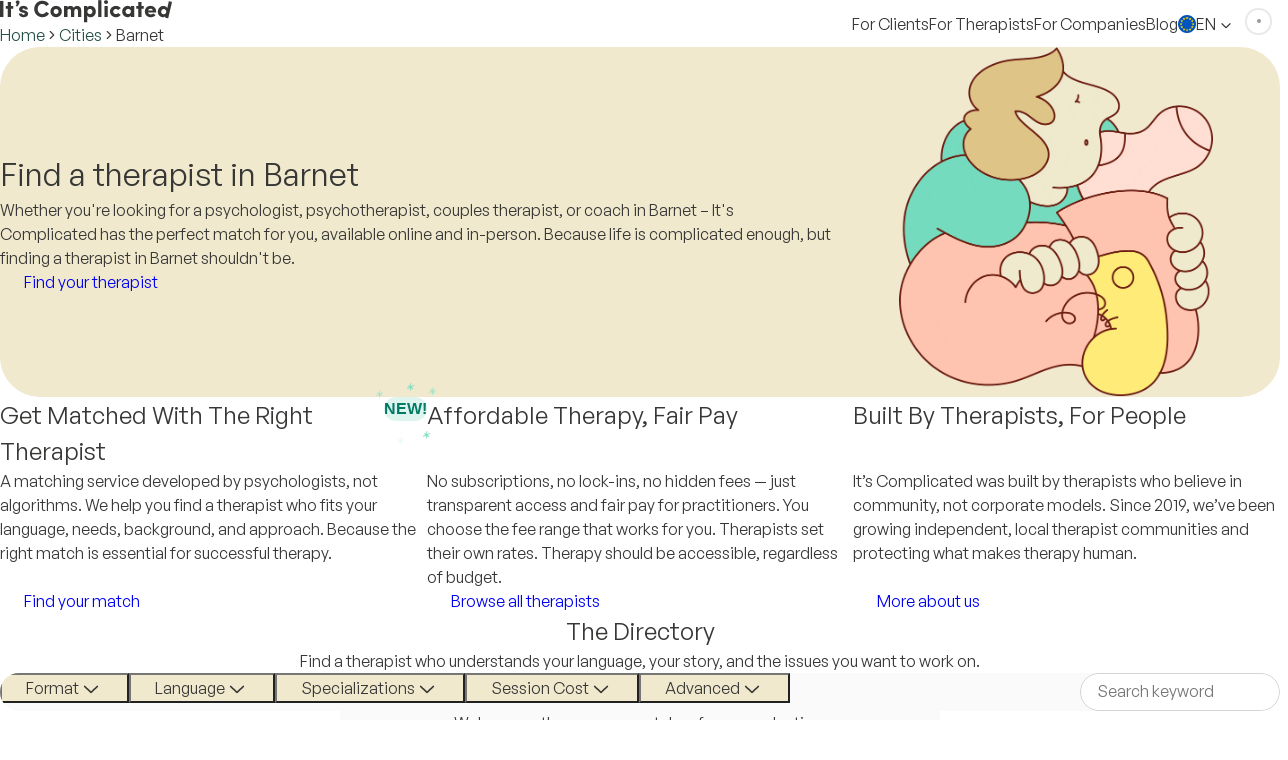

--- FILE ---
content_type: text/css; charset=UTF-8
request_url: https://complicated.life/_next/static/css/23a6c5dc39d851e9.css
body_size: 23018
content:
@charset "UTF-8";.str-video *,.str-video :after,.str-video :before{box-sizing:border-box}.str-video{--str-video__brand-color1:#005fff;--str-video__brand-color2:#69e5f6;--str-video__brand-color3:#00e2a1;--str-video__brand-color4:#ffd646;--str-video__brand-color5:#dc433b;--str_video__brand-color6:#b38af8;--str-video__base-color1:#e3e4e5;--str-video__base-color2:#979ca0;--str-video__base-color3:#4c535b;--str-video__base-color4:#000000;--str-video__base-color5:#0c0d0e;--str-video__base-color6:#19232d;--str-video__base-color7:#101213;--str-video__backdrop1:rgba(0,0,0,0.5);--str-video__button-default-base:#19232d;--str-video__button-default-hover:#323b44;--str-video__button-default-pressed:#0c0d0e;--str-video__button-default-active:#19232d;--str-video__button-default-disabled:#1e262e;--str-video__button-primary-base:#19232d;--str-video__button-primary-hover:#4c8fff;--str-video__button-primary-pressed:#0c48ab;--str-video__button-primary-active:#005fff;--str-video__button-secondary-base:#19232d;--str-video__button-secondary-hover:#e96962;--str-video__button-secondary-pressed:#6a3233;--str-video__button-secondary-active:#dc433b;--str-video__button-tertiary-base:#dc433b;--str-video__button-tertiary-hover:#e96962;--str-video__button-tertiary-pressed:#6a3233;--str-video__button-tertiary-active:#31292f;--str-video__icon-default:#eff0f1;--str-video__icon-hover:#eff0f1;--str-video__icon-pressed:#656b72;--str-video__icon-active:#e3e4e5;--str-video__icon-alert:#e3e4e5;--str-video__icon-disabled:#7e8389;--str-video__alert-success:#00e2a1;--str-video__alert-caution:#ffd646;--str-video__alert-warning:#dc433b;--str-video__alert-success-background:rgba(0,226,161,0.5);--str-video__alert-caution-background:rgba(255,214,70,0.5);--str-video__alert-warning-background:rgba(220,67,59,0.5);--str-video__font-size-xxs:0.625rem;--str-video__font-size-xs:0.75rem;--str-video__font-size-sm:0.875rem;--str-video__font-size-md:1rem;--str-video__font-size-lg:1.125rem;--str-video__font-size-xl:1.25rem;--str-video__font-size-xxl:1.5rem;--str-video__border-radius-xxs:4px;--str-video__border-radius-xs:8px;--str-video__border-radius-sm:12px;--str-video__border-radius-md:18px;--str-video__border-radius-lg:24px;--str-video__border-radius-xl:30px;--str-video__border-radius-xxl:48px;--str-video__border-radius-circle:999px;--str-video__spacing-xxs:4px;--str-video__spacing-xs:6px;--str-video__spacing-sm:8px;--str-video__spacing-md:12px;--str-video__spacing-lg:16px;--str-video__spacing-xl:20px;--str-video__primary-color:#005fff;--str-video__secondary-color:#669fff;--str-video__text-color1:#ffffff;--str-video__text-color2:#b4b7bb;--str-video__text-color3:#72767e;--str-video__text-color4:#f7f7f8;--str-video__info-color:#4ce68c;--str-video__info-color--accent:#20e070;--str-video__danger-color:#ff3742;--str-video__danger-color--accent:#ff000e;--str-video__background-color0:#000000;--str-video__background-color1:#1c1e22;--str-video__background-color2:#272a30;--str-video__background-color3:#f4f4f5;--str-video__background-color4:#121416;--str-video__background-color5:#1d2938;--str-video__background-color6:#b4b7bb;--str-video__background-color7:#72767e;--str-video__overlay-color:rgba(39,42,48,0.75);--str-video__livestream-overlay-color:rgba(39,42,48,0.25);--str-video__livestream-overlay-color-hovered:rgba(39,42,48,0.5);--str-video__icon--call-accept:url("[data-uri]");--str-video__icon--call-end:url("[data-uri]");--str-video__icon--camera:url("[data-uri]");--str-video__icon--camera-off:url("[data-uri]");--str-video__icon--caret:url("[data-uri]");--str-video__icon--caret-down:url("[data-uri]");--str-video__icon--caret-up:url("[data-uri]");--str-video__icon--chevron-down:url("[data-uri]");--str-video__icon--chevron-up:url("[data-uri]");--str-video__icon--chevron-right:url("[data-uri]");--str-video__icon--call-latency:url("[data-uri]");--str-video__icon--close:url("[data-uri]");--str-video__icon--connection-quality-poor:url("[data-uri]");--str-video__icon--connection-quality-good:url("[data-uri]");--str-video__icon--connection-quality-excellent:url("[data-uri]");--str-video__icon--download:url("[data-uri]");--str-video__icon--ellipsis:url("[data-uri]");--str-video__icon--film-roll:url("[data-uri]");--str-video__icon--filter:url("[data-uri]");--str-video__icon--fullscreen:url("[data-uri]");--str-video__icon--info-icon:url("[data-uri]");--str-video__icon--kick-user:url("[data-uri]");--str-video__icon--livestream-viewers:url("[data-uri]");--str-video__icon--loading:url("[data-uri]");--str-video__icon--logout:url("[data-uri]");--str-video__icon--low-bandwidth:url("[data-uri]");--str-video__icon--magnifier-glass:url("[data-uri]");--str-video__icon--mic:url("[data-uri]");--str-video__icon--mic-off:url("[data-uri]");--str-video__icon--network-quality:url("[data-uri]");--str-video__icon--reactions:url("[data-uri]");--str-video__icon--recording-off:url("[data-uri]");--str-video__icon--recording-on:url("[data-uri]");--str-video__icon--refresh:url("[data-uri]");--str-video__icon--screen-share-off:url("[data-uri]");--str-video__icon--screen-share-on:url("[data-uri]");--str-video__icon--settings:url("[data-uri]");--str-video__icon--speaker:url("[data-uri]");--str-video__icon--speaker-off:url("[data-uri]");--str-video__icon--stats:url("[data-uri]");--str-video__icon--pin:url("[data-uri]");--str-video__icon--no-audio:url("[data-uri]");--str-video__icon--camera-off-outline:url("[data-uri]");--str-video__icon--not-allowed:url("[data-uri]")}.str-video__avatar{width:2rem;height:2rem;object-fit:cover}.str-video__avatar--initials-fallback{width:2rem;height:2rem;display:flex;justify-content:center;align-items:center}.str-video{--str-video__avatar--color:var(--str-video__text-color1);--str-video__avatar--background-color:var(--str-video__background-color1);--str-video__avatar--border-radius:var(--str-video__border-radius-circle)}.str-video__avatar{background:var(--str-video__avatar--background-color);color:var(--str-video__avatar--color);box-shadow:var(--str-video__avatar--box-shadow);border-radius:var(--str-video__avatar--border-radius);-webkit-border-before:var(--str-video__avatar--border-block-start);border-block-start:var(--str-video__avatar--border-block-start);-webkit-border-after:var(--str-video__avatar--border-block-end);border-block-end:var(--str-video__avatar--border-block-end);-webkit-border-start:var(--str-video__avatar--border-inline-start);border-inline-start:var(--str-video__avatar--border-inline-start);-webkit-border-end:var(--str-video__avatar--border-inline-end);border-inline-end:var(--str-video__avatar--border-inline-end)}.str-video__avatar--initials-fallback{background-color:var(--str-video__primary-color);font-size:1rem;font-weight:600;border-radius:var(--str-video__border-radius-circle);text-transform:uppercase}.str-video__button{display:flex;align-items:center;justify-content:center;border-radius:var(--str-video__border-radius-md);padding:var(--str-video__spacing-sm) var(--str-video__spacing-lg);text-align:center;min-width:120px;width:100%;font-size:var(--str-video__font-size-md);font-weight:500;border:1px solid transparent;color:var(--str-video__text-color1);background-color:var(--str-video__button-primary-base)}.str-video__button:not([disabled]):hover{background-color:var(--str-video__button-primary-hover);cursor:pointer}.str-video__button__icon{-webkit-margin-end:var(--str-video__spacing-xs);margin-inline-end:var(--str-video__spacing-xs);background-color:var(--str-video__text-color1)}.str-video__button:disabled{background-color:var(--str-video__button-default-disabled);cursor:not-allowed}.str-video__composite-button--caption{display:flex;align-items:center;flex-direction:column;gap:.25rem}.str-video__composite-button .str-video__composite-button__button-group{display:flex;align-items:center}.str-video__composite-button .str-video__composite-button__button-group .str-video__composite-button__button{all:unset;position:relative;display:flex;align-items:center;justify-content:center;font-size:12px;padding:.5rem}.str-video__composite-button .str-video__composite-button__button-group .str-video__composite-button__button:not([disabled]):hover{cursor:pointer}.str-video__composite-button .str-video__composite-button__button-group .str-video__menu-toggle-button{padding:0;-webkit-margin-start:-30px;margin-inline-start:-30px;-webkit-margin-end:8px;margin-inline-end:8px}.str-video__composite-button .str-video__composite-button__button-group .str-video__loading-indicator__icon{width:1.25rem;height:1.25rem;-webkit-mask-size:1.25rem;mask-size:1.25rem}.str-video__composite-button.str-video__composite-button--menu .str-video__composite-button__button{-webkit-padding-end:2.5rem;padding-inline-end:2.5rem}.str-video__call-controls__button{padding:.5rem}.str-video__call-controls__button[disabled]{cursor:not-allowed}.str-video__call-controls__button:hover,.str-video__call-controls__button:hover>:hover{cursor:pointer}.str-video__text-button{all:unset;padding:5px;font-size:12px;border-radius:var(--str-video__participant-list-header__close-button--border-radius);background:var(--str-video__participant-list-header__close-button--background-color)}.str-video__call-recording-list-item__action-button{border:none}.str-video{--str-video__composite-button__button-group--color:var(
    --str-video__text-color1
  );--str-video__composite-button__button-group--background-color:var(
    --str-video__button-primary-base
  );--str-video__composite-button__button-group-active--background-color:var(
    --str-video__button-primary-active
  );--str-video__composite-button__button-group-active-primary--background-color:var(
    --str-video__button-primary-active
  );--str-video__composite-button__button-group-active-secondary--background-color:var(
    --str-video__button-secondary-active
  );--str-video__composite-button__button-group-active-secondary-hover--background-color:var(
    --str-video__button-secondary-hover
  );--str-video__composite-button__button-group-hover--background-color:var(
    --str-video__button-default-hover
  );--str-video__composite-button__button-group--border-radius:var(
    --str-video__border-radius-xs
  )}.str-video__composite-button__button-group{background:var(--str-video__composite-button__button-group--background-color);color:var(--str-video__composite-button__button-group--color);box-shadow:var(--str-video__composite-button__button-group--box-shadow);border-radius:var(--str-video__composite-button__button-group--border-radius);-webkit-border-before:var(--str-video__composite-button__button-group--border-block-start);border-block-start:var(--str-video__composite-button__button-group--border-block-start);-webkit-border-after:var(--str-video__composite-button__button-group--border-block-end);border-block-end:var(--str-video__composite-button__button-group--border-block-end);-webkit-border-start:var(--str-video__composite-button__button-group--border-inline-start);border-inline-start:var(--str-video__composite-button__button-group--border-inline-start);-webkit-border-end:var(--str-video__composite-button__button-group--border-inline-end);border-inline-end:var(--str-video__composite-button__button-group--border-inline-end);background-color:var(--str-video__composite-button__button-group--background-color);border-radius:var(--str-video__border-radius-circle)}.str-video__composite-button__button-group .str-video__call-controls__button.str-video__menu-toggle-button{background-color:var(--str-video__button-primary-base)}.str-video__composite-button__button-group .str-video__call-controls__button.str-video__menu-toggle-button:hover{background-color:var(--str-video__button-default-hover)}.str-video__composite-button__button-group .str-video__call-controls__button.str-video__menu-toggle-button--active{background-color:var(--str-video__composite-button__button-group-hover--background-color);color:white}.str-video__composite-button__button-group .str-video__call-controls__button.str-video__menu-toggle-button--active:disabled,.str-video__composite-button__button-group .str-video__call-controls__button.str-video__menu-toggle-button--active:hover{background-color:var(--str-video__composite-button__button-group-hover--background-color)}.str-video__composite-button__button-group.str-video__composite-button__button-group--active{background-color:var(--str-video__composite-button__button-group-active--background-color)}.str-video__composite-button__button-group.str-video__composite-button__button-group--active:hover{background-color:var(--str-video__button-primary-hover)}.str-video__composite-button__button-group.str-video__composite-button__button-group--active .str-video__icon{background-color:var(--str-video__icon-active)}.str-video__composite-button__button-group.str-video__composite-button__button-group--active-primary{background-color:var(--str-video__composite-button__button-group-active-primary--background-color)}.str-video__composite-button__button-group.str-video__composite-button__button-group--active-secondary{background-color:var(--str-video__composite-button__button-group-active-secondary--background-color)}.str-video__composite-button__caption{font-size:12px;line-height:15px;text-align:center;overflow:hidden;white-space:nowrap}.str-video__composite-button__button-group:not(.str-video__composite-button__button-group--disabled):hover{background-color:var(--str-video__composite-button__button-group-hover--background-color)}.str-video__composite-button__button-group:not(.str-video__composite-button__button-group--disabled):hover.str-video__composite-button__button-group--active-secondary:hover{background-color:var(--str-video__composite-button__button-group-active-secondary-hover--background-color)}.str-video__composite-button__button-group:not(.str-video__composite-button__button-group--disabled):hover .str-video__icon{background-color:var(--str-video__icon-hover)}.str-video__call-controls__button{border-radius:var(--str-video__border-radius-circle);text-decoration:none;box-shadow:none;border:none;background-color:var(--str-video__button-primary-base)}.str-video__call-controls__button:hover{text-decoration:none;background-color:var(--str-video__composite-button__button-group-hover--background-color)}.str-video__call-controls__button:hover .str-video__icon{background-color:var(--str-video__icon-hover)}.str-video__call-controls__button--variant-danger{background-color:var(--str-video__button-tertiary-base)}.str-video__call-controls__button--variant-danger .str-video__icon{background-color:white}.str-video__call-controls__button--variant-danger:hover{background-color:var(--str-video__button-tertiary-hover)}.str-video__call-controls__button--variant-success{background-color:var(--str-video__info-color)}.str-video__call-controls__button--variant-success:hover{background-color:var(--str-video__info-color--accent)}.str-video__call-controls__button--variant-active{background-color:var(--str-video__button-primary-active)}.str-video__call-controls__button--variant-active:hover{background-color:var(--str-video__button-primary-hover)}.str-video__call-controls__button--enabled{background:var(--str-video__background-color7)}.str-video__background-filters{position:absolute;bottom:0;right:calc(100% - 1px);overflow:hidden;opacity:0}.str-video__background-filters .str-video__background-filters__video{top:0;width:100%;height:auto;object-fit:cover}.str-video__background-filters .str-video__background-filters__video--tall{object-fit:contain}.str-video__background-filters .str-video__background-filters__background-image{top:5px;width:100%;height:auto}.str-video__background-filters .str-video__background-filters__target-canvas{top:10px;width:100%;height:auto}.str-video__call-controls{display:flex;justify-content:center;gap:1rem;padding:1rem 0}.str-video__call-controls .str-video__reactions-menu{background-color:var(--str-video__base-color6);display:flex;padding:var(--str-video__spacing-sm);gap:.5rem;border-radius:var(--str-video__border-radius-lg)}.str-video__call-controls .str-video__reactions-menu--horizontal{flex-direction:row}.str-video__call-controls .str-video__reactions-menu--vertical{flex-direction:column}.str-video__call-controls .str-video__reactions-menu .str-video__reactions-menu__button{font-family:Twemoji Mozilla,Apple Color Emoji,Segoe UI Emoji,Noto Color Emoji,EmojiOne Color;font-size:1.2rem;height:38px;width:38px;background-color:var(--str-video__button-primary-base);border-radius:var(--str-video__border-radius-circle);border:1px solid transparent;display:flex;align-items:center;justify-content:center}.str-video__call-controls .str-video__reactions-menu .str-video__reactions-menu__button:hover{background-color:var(--str-video__button-primary-hover);cursor:pointer}.str-video__no-media-permission,.str-video__pending-permission{position:absolute;height:12px;width:12px;outline:1px solid var(--str-video__base-color6);border-radius:var(--str-video__border-radius-circle);display:flex;justify-content:center;align-items:center;font-size:var(--str-video__font-size-xxs);cursor:pointer;font-weight:600;top:0;right:-3px}.str-video__no-media-permission{background-color:var(--str-video__alert-caution);color:var(--str-video__base-color4)}.str-video__pending-permission{background-color:var(--str-video__button-secondary-active);color:var(--str-video__text-color1)}.str-video__composite-button.str-video__device-unavailable .str-video__composite-button__button-group{background-color:var(--str-video__button-default-disabled)}.str-video__composite-button.str-video__device-unavailable .str-video__composite-button__button-group:hover{background-color:var(--str-video__button-default-hover)}.str-video__end-call__confirmation{padding:var(--str-video__spacing-lg);gap:var(--str-video__spacing-md);display:flex;flex-direction:column}.str-video__end-call__end,.str-video__end-call__leave{min-width:196px;color:var(--str-video__text-color1);border:1px solid transparent;padding:calc(var(--str-video__spacing-sm) - 1px) var(--str-video__spacing-lg)}.str-video__end-call__end-icon,.str-video__end-call__leave-icon{background-color:var(--str-video__text-color1)}.str-video__end-call__leave{background-color:var(--str-video__button-tertiary-base)}.str-video__end-call__leave:hover{background-color:var(--str-video__button-tertiary-hover)}.str-video__end-call__end{background-color:var(--str-video__button-primary-base);border-color:var(--str-video__button-default-hover)}.str-video__end-call__end:hover{background-color:var(--str-video__button-tertiary-hover);border-color:transparent}.str-video__end-call.str-video__end-call__leave-icon,.str-video__icon.str-video__end-call__end-icon{background-color:var(--str-video__text-color1)}.str-video__end-recording__confirmation{background-color:var(--str-video__base-color7);border-radius:var(--str-video__border-radius-lg);padding:var(--str-video__spacing-xl);gap:var(--str-video__spacing-lg);display:flex;flex-direction:column}.str-video__end-recording__header{display:flex;flex-direction:row;gap:var(--str-video__spacing-md)}.str-video__end-recording__heading{font-size:var(--str-video__font-size-lg);font-weight:600;margin:0}.str-video__end-recording__description{margin:0;color:var(--str-video__text-color2);font-size:var(--str-video__font-size-sm)}.str-video__end-recording__actions{display:flex;flex-direction:row;justify-content:space-between;gap:var(--str-video__spacing-md)}.str-video__end-recording__actions .str-video__composite-button{width:100%;gap:var(--str-video__spacing-md)}.str-video__end-recording__actions .str-video__composite-button:first-of-type{background-color:transparent}.str-video__end-recording__actions .str-video__composite-button:first-of-type .str-video__composite-button__button-group{background-color:transparent;border:1px solid var(--str-video__base-color2);width:100%;justify-content:center}.str-video__end-recording__actions .str-video__composite-button:first-of-type .str-video__composite-button__button-group:hover{background-color:var(--str-video__button-default-hover)}.str-video__end-recording__actions .str-video__composite-button .str-video__composite-button__button-group{background-color:var(--str-video__button-tertiary-base);width:100%;justify-content:center}.str-video__end-recording__actions .str-video__composite-button .str-video__composite-button__button-group .str-video__text-button{display:flex;align-items:center;gap:5px}.str-video__end-recording__actions .str-video__composite-button .str-video__composite-button__button-group:hover{background-color:var(--str-video__button-tertiary-hover)}.str-video__livestream-layout__wrapper{flex-grow:1;overflow-y:hidden;display:flex;justify-content:center;width:100%;height:100%;position:relative}.str-video__livestream-layout__wrapper .str-video__livestream-layout__screen-share{max-width:100%}.str-video__livestream-layout__wrapper .str-video__livestream-layout__screen-share .str-video__video{object-fit:contain}.str-video__livestream-layout__wrapper .str-video__livestream-layout__floating-participant{position:absolute;width:240px;height:135px;box-shadow:var(--str-video__background-color1) 0 0 3px 0}.str-video__livestream-layout__wrapper .str-video__livestream-layout__floating-participant--top-right{top:8px;right:8px}.str-video__livestream-layout__wrapper .str-video__livestream-layout__floating-participant--top-left{top:8px;left:8px}.str-video__livestream-layout__wrapper .str-video__livestream-layout__floating-participant--bottom-right{bottom:8px;right:8px}.str-video__livestream-layout__wrapper .str-video__livestream-layout__floating-participant--bottom-left{bottom:8px;left:8px}.str-video__livestream-layout__wrapper .str-video__livestream-layout__overlay{position:absolute;height:100%;width:100%;display:flex;flex-direction:column-reverse}.str-video__livestream-layout__wrapper .str-video__livestream-layout__overlay:hover .str-video__livestream-layout__overlay__bar{background-color:var(--str-video__livestream-overlay-color-hovered)}.str-video__livestream-layout__wrapper .str-video__livestream-layout__overlay .str-video__livestream-layout__overlay__bar{height:10%;min-height:40px;max-height:70px;position:relative;bottom:0;border-bottom-left-radius:var(--str-video__border-radius-sm);border-bottom-right-radius:var(--str-video__border-radius-sm);background-color:var(--str-video__livestream-overlay-color);display:flex;align-items:center;padding:0 20px}.str-video__livestream-layout__wrapper .str-video__livestream-layout__overlay .str-video__livestream-layout__live-badge{padding:4px 8px;border-radius:var(--str-video__border-radius-xxs);background-color:var(--str-video__primary-color);color:var(--str-video__text-color1)}.str-video__livestream-layout__wrapper .str-video__livestream-layout__overlay .str-video__livestream-layout__viewers-count:before{content:var(--str-video__icon--livestream-viewers);margin-right:3px;vertical-align:middle}.str-video__livestream-layout__wrapper .str-video__livestream-layout__overlay .str-video__livestream-layout__viewers-count{padding:4px 8px}.str-video__livestream-layout__wrapper .str-video__livestream-layout__overlay .str-video__livestream-layout__speaker-name{flex:1 1;font-size:13px;text-overflow:ellipsis;overflow:hidden;white-space:nowrap}.str-video__livestream-layout__wrapper .str-video__livestream-layout__overlay .str-video__livestream-layout__duration{flex:1 1;text-align:center}.str-video__livestream-layout__wrapper .str-video__livestream-layout__overlay .str-video__livestream-layout__mute-button{background:var(--str-video__icon--speaker) center no-repeat;border-radius:var(--str-video__border-radius-xxs);cursor:pointer;width:32px;height:32px}.str-video__livestream-layout__wrapper .str-video__livestream-layout__overlay .str-video__livestream-layout__mute-button.str-video__livestream-layout__mute-button--muted{background:var(--str-video__icon--speaker-off) center no-repeat}.str-video__livestream-layout__wrapper .str-video__livestream-layout__overlay .str-video__livestream-layout__mute-button:hover{background-color:var(--str-video__overlay-color)}.str-video__livestream-layout__wrapper .str-video__livestream-layout__overlay .str-video__livestream-layout__go-fullscreen{background:var(--str-video__icon--fullscreen) center no-repeat;border-radius:var(--str-video__border-radius-xxs);cursor:pointer;width:32px;height:32px}.str-video__livestream-layout__wrapper .str-video__livestream-layout__overlay .str-video__livestream-layout__go-fullscreen:hover{background-color:var(--str-video__overlay-color)}.str-video__livestream-layout__wrapper .str-video__livestream-layout__backstage{display:flex;flex-direction:column;align-items:center}.str-video__livestream-layout__wrapper .str-video__livestream-layout__backstage .str-video__livestream-layout__starts-at{padding:4px 8px}.str-video__livestream-layout__wrapper .str-video__livestream-layout__backstage .str-video__livestream-layout__early-viewers-count:before{content:var(--str-video__icon--livestream-viewers);margin-right:3px;vertical-align:middle}.str-video__livestream-layout__wrapper .str-video__livestream-layout__backstage .str-video__livestream-layout__early-viewers-count{padding:4px 8px}.str-video__paginated-grid-layout__wrapper{flex-grow:1}.str-video__paginated-grid-layout{display:flex;height:100%;align-items:center;justify-content:space-between}.str-video__paginated-grid-layout .str-video__paginated-grid-layout__group{display:flex;flex-wrap:wrap;gap:8px;justify-content:center;max-width:110vh;padding-inline:1.25rem;margin:auto;width:100%}.str-video__paginated-grid-layout .str-video__paginated-grid-layout__group .str-video__participant-view{flex-grow:0;flex-shrink:1;flex-basis:calc(25% - 6px)}.str-video__paginated-grid-layout .str-video__paginated-grid-layout__group.str-video__paginated-grid-layout--one .str-video__participant-view{flex-grow:0;flex-shrink:1;flex-basis:calc(100% - 6px)}.str-video__paginated-grid-layout .str-video__paginated-grid-layout__group.str-video__paginated-grid-layout--two-four .str-video__participant-view{flex-grow:0;flex-shrink:1;flex-basis:calc(50% - 6px)}.str-video__paginated-grid-layout .str-video__paginated-grid-layout__group.str-video__paginated-grid-layout--five-nine .str-video__participant-view{flex-grow:0;flex-shrink:1;flex-basis:calc(33% - 6px)}.str-video__speaker-layout__wrapper{flex-grow:1;overflow-y:hidden}.str-video__speaker-layout{display:flex;flex-direction:column;justify-content:center;height:100%;width:100%;gap:1rem;padding-inline:2px;padding:2px}.str-video__speaker-layout .str-video__participant-view{aspect-ratio:16/9}.str-video__speaker-layout .str-video__speaker-layout__spotlight{display:flex;justify-content:center;min-height:0;height:100%}.str-video__speaker-layout .str-video__speaker-layout__spotlight .str-video__participant-view--speaking:has(.str-video__video--screen-share){outline:none}.str-video__speaker-layout .str-video__speaker-layout__spotlight .str-video__video{height:100%;width:100%}.str-video__speaker-layout .str-video__speaker-layout__spotlight .str-video__call-controls__button,.str-video__speaker-layout .str-video__speaker-layout__spotlight .str-video__participant-details{opacity:1}.str-video__speaker-layout .str-video__speaker-layout__participants-bar-buttons-wrapper{position:relative;display:flex;justify-content:center;align-items:center}.str-video__speaker-layout .str-video__speaker-layout__participants-bar-buttons-wrapper>.str-video__call-controls__button .str-video__icon{width:1rem;height:1rem}.str-video__speaker-layout .str-video__speaker-layout__participants-bar-buttons-wrapper .str-video__speaker-layout__participants-bar--button-left{position:absolute;left:.5rem}.str-video__speaker-layout .str-video__speaker-layout__participants-bar-buttons-wrapper .str-video__speaker-layout__participants-bar--button-right{position:absolute;right:.5rem}.str-video__speaker-layout .str-video__speaker-layout__participants-bar-buttons-wrapper .str-video__speaker-layout__participants-bar--button-top{position:absolute;top:.5rem}.str-video__speaker-layout .str-video__speaker-layout__participants-bar-buttons-wrapper .str-video__speaker-layout__participants-bar--button-bottom{position:absolute;bottom:.5rem}.str-video__speaker-layout .str-video__speaker-layout__participants-bar-wrapper{scrollbar-width:none}.str-video__speaker-layout .str-video__speaker-layout__participants-bar-wrapper::-webkit-scrollbar{display:none}.str-video__speaker-layout .str-video__speaker-layout__participants-bar-wrapper .str-video__speaker-layout__participants-bar{display:flex;align-items:center}.str-video__speaker-layout .str-video__speaker-layout__participants-bar-wrapper .str-video__speaker-layout__participants-bar .str-video__speaker-layout__participant-tile{width:280px;min-width:280px;max-width:25vh;padding:5px}.str-video__speaker-layout--variant-top{flex-direction:column-reverse}.str-video__speaker-layout--variant-left{flex-direction:row-reverse}.str-video__speaker-layout--variant-right{flex-direction:row}.str-video__speaker-layout--variant-left .str-video__speaker-layout__participants-bar-wrapper,.str-video__speaker-layout--variant-right .str-video__speaker-layout__participants-bar-wrapper{overflow-y:auto;max-height:100%}.str-video__speaker-layout--variant-left .str-video__speaker-layout__participants-bar,.str-video__speaker-layout--variant-right .str-video__speaker-layout__participants-bar{flex-direction:column}.str-video__speaker-layout--variant-left .str-video__speaker-layout__spotlight,.str-video__speaker-layout--variant-right .str-video__speaker-layout__spotlight{width:100%}.str-video__speaker-layout--variant-left .str-video__participant-view,.str-video__speaker-layout--variant-right .str-video__participant-view{max-width:unset}.str-video__speaker-layout--variant-bottom .str-video__speaker-layout__participants-bar-wrapper,.str-video__speaker-layout--variant-top .str-video__speaker-layout__participants-bar-wrapper{overflow-x:auto}.str-video__speaker-layout--variant-bottom .str-video__speaker-layout__participants-bar,.str-video__speaker-layout--variant-top .str-video__speaker-layout__participants-bar{flex-direction:row}.str-video__speaker-layout--variant-bottom .str-video__participant-view,.str-video__speaker-layout--variant-top .str-video__participant-view{max-width:110vh}@media (min-width:600px){.str-video__speaker-layout .str-video__speaker-layout__spotlight{align-items:center;height:auto}.str-video__speaker-layout .str-video__speaker-layout__spotlight .str-video__video{object-fit:contain}}.str-video__pip-layout{display:flex;flex-direction:column;flex-wrap:wrap;overflow:hidden;justify-content:center;gap:1rem;padding-inline:1rem;height:100%}.str-video__pip-screen-share-local{display:flex;gap:var(--str-video__spacing-sm);border-radius:var(--str-video__border-radius-sm);padding:var(--str-video__spacing-md);font-size:var(--str-video__font-size-sm)}.str-video__pip-screen-share-local .str-video__icon{width:1rem;height:1rem}.str-video__pip-screen-share-local{background:var(--str-video__background-color5)}.str-video__participant-list{display:flex;flex-direction:column}.str-video__participant-list .str-video__participant-list-header{display:flex;align-items:center}.str-video__participant-list .str-video__participant-list-header .str-video__participant-list-header__title{flex:1 1;font-size:var(--str-video__font-size-sm)}.str-video__participant-list .str-video__participant-list-header .str-video__participant-list-header__close-button>span{height:15px;width:15px}.str-video__participant-list .str-video__search-input__container{margin-top:var(--str-video__spacing-md)}.str-video__participant-list .str-video__participant-list__content-header{display:flex;align-items:center;gap:.5rem;margin-top:var(--str-video__spacing-md);justify-content:flex-end}.str-video__participant-list .str-video__participant-list__content-header .str-video__participant-list__content-header-title{display:flex;align-items:center;justify-content:flex-end}.str-video__participant-list .str-video__participant-list__content-header .str-video__call-controls__button{width:1.75rem;height:1.75rem;display:flex;padding:unset;align-items:center;justify-content:center}.str-video__participant-list .str-video__participant-list__content-header .str-video__call-controls__button .str-video__icon--filter{width:1rem;height:1rem}.str-video__participant-list .str-video__participant-list__content{height:auto;flex-grow:1;overflow-y:auto;margin-top:var(--str-video__spacing-xl)}.str-video__participant-list .str-video__participant-list__footer{display:flex;flex-direction:column;justify-content:center;align-items:stretch;gap:.5rem}.str-video__participant-list .str-video__search-results--loading{display:flex;justify-content:center;align-items:center;width:100%;height:100%}.str-video__participant-list .str-video__search-results--loading .str-video__loading-indicator__icon{height:3rem;width:3rem;-webkit-mask-size:3rem;mask-size:3rem}.str-video__participant-list .str-video__participant-list--empty{display:flex;align-items:center;width:100%;padding:var(--str-video__spacing-md);font-size:var(--str-video__font-size-sm)}.str-video__invite-link-button{display:flex;align-items:center;justify-content:center;gap:.375rem;width:100%;position:relative;padding-block:.5rem}.str-video__invite-link-button .str-video__invite-link-tooltip{position:absolute;bottom:110%}.str-video__invite-link-button .str-video__invite-participant-icon{height:20px;width:20px}.str-video__participant-listing-item{display:flex;justify-content:space-between;gap:var(--str-video__spacing-sm);padding-block:.5rem;width:100%;align-items:center}.str-video__participant-listing-item .str-video__call-controls__button{padding:unset}.str-video__participant-listing-item .str-video__participant-listing-item__display-name{flex:1 1;white-space:nowrap;overflow-y:visible;overflow-x:hidden;overflow-x:clip;text-overflow:ellipsis}.str-video__participant-listing-item .str-video__participant-avatar,.str-video__participant-listing-item .str-video__participant-listing-item__media-indicator-group{display:flex;align-items:center;gap:var(--str-video__spacing-sm)}.str-video__participant-listing-item .str-video__participant-listing-item__media-indicator-group .str-video__participant-listing-item__icon{width:.75rem;height:.75rem}.str-video__participant-listing-item .str-video__participant-listing-item__display-name{font-size:13px}.str-video__participant-listing-item .str-video__participant-listing-item__media-indicator-group .str-video__participant-listing-item__icon-mic{-webkit-mask-image:var(--str-video__icon--mic);mask-image:var(--str-video__icon--mic);-webkit-mask-repeat:no-repeat;mask-repeat:no-repeat;-webkit-mask-position:center;mask-position:center;-webkit-mask-size:contain;mask-size:contain;background-color:var(--str-video__text-color1)}.str-video__participant-listing-item .str-video__participant-listing-item__media-indicator-group .str-video__participant-listing-item__icon-mic-off{-webkit-mask-image:var(--str-video__icon--mic-off);mask-image:var(--str-video__icon--mic-off);-webkit-mask-repeat:no-repeat;mask-repeat:no-repeat;-webkit-mask-position:center;mask-position:center;-webkit-mask-size:contain;mask-size:contain;background-color:var(--str-video__danger-color)}.str-video__participant-listing-item .str-video__participant-listing-item__media-indicator-group .str-video__participant-listing-item__icon-camera{-webkit-mask-image:var(--str-video__icon--camera);mask-image:var(--str-video__icon--camera);-webkit-mask-repeat:no-repeat;mask-repeat:no-repeat;-webkit-mask-position:center;mask-position:center;-webkit-mask-size:contain;mask-size:contain;background-color:var(--str-video__text-color1)}.str-video__participant-listing-item .str-video__participant-listing-item__media-indicator-group .str-video__participant-listing-item__icon-camera-off{-webkit-mask-image:var(--str-video__icon--camera-off);mask-image:var(--str-video__icon--camera-off);-webkit-mask-repeat:no-repeat;mask-repeat:no-repeat;-webkit-mask-position:center;mask-position:center;-webkit-mask-size:contain;mask-size:contain;background-color:var(--str-video__danger-color)}.str-video__participant-listing-item .str-video__participant-listing-item__media-indicator-group .str-video__participant-listing-item__icon-pinned{-webkit-mask-image:var(--str-video__icon--pin);mask-image:var(--str-video__icon--pin);-webkit-mask-repeat:no-repeat;mask-repeat:no-repeat;-webkit-mask-position:center;mask-position:center;-webkit-mask-size:contain;mask-size:contain;background-color:var(--str-video__text-color1)}.str-video__call-preview{width:100%;height:auto;display:inline-block;object-fit:contain}.str-video__call-recording-list__list{display:flex;flex-direction:column;list-style:none;margin:0;padding:0}.str-video__call-recording-list__list:first-of-type .str-video__call-recording-list__item{font-weight:600}.str-video__call-recording-list__item{display:flex;flex-direction:row;justify-content:space-between;align-items:center;font-size:var(--str-video__font-size-xs);border-bottom:1px solid var(--str-video__base-color2);padding:var(--str-video__spacing-sm) 0;gap:var(--str-video__spacing-sm)}.str-video__call-recording-list__item:last-of-type{border-bottom:none}.str-video__call-recording-list__filename{width:200px}.str-video__call-recording-list__time{width:100px}.str-video__call-recording-list__download{display:flex;justify-content:flex-end;width:100px}.str-video__call-recording-list__filename,.str-video__call-recording-list__time{text-overflow:ellipsis;overflow:hidden}.str-video__call-recording-list-item__action-button--download .str-video__icon--download{height:32px;width:32px}.str-video__call-recording-list-item__action-button--download:hover .str-video__icon--download{cursor:pointer;background-color:var(--str-video__brand-color1)}.str-video__call-recording-list__title{font-weight:500;font-size:1rem;line-height:1.25rem}.str-video__call-controls__button--icon-call-recordings{-webkit-mask-image:var(--str-video__icon--film-roll);mask-image:var(--str-video__icon--film-roll);-webkit-mask-repeat:no-repeat;mask-repeat:no-repeat;-webkit-mask-position:center;mask-position:center;-webkit-mask-size:2px;mask-size:2px;background-color:var(--str-video__text-color1)}.str-video__call-recordings__toggle-button--active{background-color:var(--str-video__background-color7)}.str-video__refresh-button{background-color:transparent;cursor:pointer;border-radius:4px}.str-video__refresh-button:hover{background-color:var(--str-video__background-color7)}.str-video__refresh-button:active{background-color:var(--str-video__background-color5);transition:background-color .2s ease-out}.str-video__refresh-button .str-video__refresh-button--icon{-webkit-mask-image:var(--str-video__icon--refresh);mask-image:var(--str-video__icon--refresh)}.str-video__call-recording-list__listing--icon-empty,.str-video__refresh-button .str-video__refresh-button--icon{-webkit-mask-repeat:no-repeat;mask-repeat:no-repeat;-webkit-mask-position:center;mask-position:center;-webkit-mask-size:contain;mask-size:contain;background-color:var(--str-video__text-color1)}.str-video__call-recording-list__listing--icon-empty{-webkit-mask-image:var(--str-video__icon--film-roll);mask-image:var(--str-video__icon--film-roll)}.str-video__call-stats{border-radius:var(--str-video__border-radius-lg);background-color:var(--str-video__base-color7);padding:var(--str-video__spacing-md);width:100%;display:flex;flex-direction:column;gap:.75rem}.str-video__call-stats h3{margin:unset}.str-video__call-stats .str-video__call-stats__header{display:flex;flex-direction:column;margin-bottom:var(--str-video__spacing-md)}.str-video__call-stats .str-video__call-stats__heading{display:flex;align-items:center}.str-video__call-stats .str-video__call-stats__icon{margin-right:var(--str-video__spacing-sm);height:18px;width:18px}.str-video__call-stats .str-video__call-stats__description{font-size:var(--str-video__font-size-sm);margin-bottom:var(--str-video__spacing-sm);font-weight:600}.str-video__call-stats .str-video__call-stats__card-container{--gap:1rem;display:flex;flex-wrap:wrap;flex-direction:row;gap:var(--gap)}.str-video__call-stats .str-video__call-stats__card{display:flex;justify-content:space-between;background-color:var(--str-video__background-color4);border-radius:var(--str-video__border-radius-xs);width:calc(50% - var(--gap) / 2);padding:.5rem}.str-video__call-stats .str-video__call-stats__card .str-video__call-stats__card-content{display:flex;flex-direction:column}.str-video__call-stats .str-video__call-stats__card .str-video__call-stats__card-label{display:flex;color:var(--str-video__text-color2);font-size:.5625rem;font-weight:500;text-transform:uppercase}.str-video__call-stats .str-video__call-stats__card .str-video__call-stats__card-value{font-size:1.0625rem;font-weight:500;line-height:1.25rem}.str-video__call-stats .str-video__call-explanation__icon{height:12px;width:12px;margin-left:var(--str-video__spacing-xs)}.str-video__call-stats .str-video__call-explanation__icon:hover{cursor:pointer}.str-video__call-stats .str-video__call-explanation__description{background-color:var(--str-video__base-color3);padding:var(--str-video__spacing-xs);font-size:var(--str-video__font-size-xs);border-radius:var(--str-video__border-radius-xs)}.str-video__call-stats .str-video__call-stats-line-chart-container{position:relative;margin:auto;height:170px;width:100%}.str-video__call-stats .str-video__call-stats__tag{border-radius:var(--str-video__border-radius-sm);padding:var(--str-video__spacing-xs);font-size:var(--str-video__font-size-sm);font-weight:600;height:30px}.str-video__call-stats .str-video__call-stats__tag--good{color:var(--str-video__alert-success);background-color:var(--str-video__alert-success-background)}.str-video__call-stats .str-video__call-stats__tag--ok{color:var(--str-video__alert-caution);background-color:var(--str-video__alert-caution-background)}.str-video__call-stats .str-video__call-stats__tag--bad{color:var(--str-video__alert-warning);background-color:var(--str-video__alert-warming-background)}.str-video__device-settings__button .str-video__call-controls__button--icon-device-settings{width:1.25rem;height:1.25rem}.str-video__device-settings{padding:.625rem;z-index:1;font-family:Inter}.str-video__device-settings__header{display:flex;justify-content:space-between;align-items:center;padding:16px 16px 0;margin-bottom:33px}.str-video__icon.str-video__device-settings__settings-icon{height:24px;width:24px;color:var(--str-video__base-color1)}.str-video__device-settings__close-button{color:var(--str-video__base-color1);background-color:transparent}.str-video__device-settings__device-kind{padding:var(--str-video__spacing-lg)}.str-video__device-settings__device-kind .str-video__device-settings__device-selector-title{font-size:var(--str-video__font-size-sm);font-weight:700;line-height:1.25rem;padding-bottom:.5rem;margin-bottom:var(--str-video__spacing-sm)}.str-video__device-settings__device-kind .str-video__device-settings__option,.str-video__device-settings__device-kind .str-video__option{display:flex;align-items:center;border-radius:var(--str-video__border-radius-lg);background-color:var(--str-video__button-primary-base);padding:var(--str-video__spacing-sm) var(--str-video__spacing-lg);gap:var(--str-video__spacing-sm);font-weight:600;font-size:var(--str-video__font-size-sm);line-height:var(--str-video__spacing-lg)}.str-video__device-settings__device-kind .str-video__device-settings__option:not(:first-of-type),.str-video__device-settings__device-kind .str-video__option:not(:first-of-type){margin-top:var(--str-video__spacing-sm)}.str-video__device-settings__device-kind .str-video__device-settings__option__icon--selected,.str-video__device-settings__device-kind .str-video__option__icon--selected{background-color:var(--str-video__brand-color1)}.str-video__device-settings__device-kind .str-video__device-settings__option:hover,.str-video__device-settings__device-kind .str-video__option:hover{background-color:var(--str-video__button-default-hover);cursor:pointer}.str-video__device-settings__device-kind .str-video__device-settings__option--active,.str-video__device-settings__device-kind .str-video__device-settings__option--selected,.str-video__device-settings__device-kind .str-video__option--active,.str-video__device-settings__device-kind .str-video__option--selected{background-color:var(--str-video__button-default-hover)}.str-video__device-settings__device-kind .str-video__device-settings__option input[type=radio],.str-video__device-settings__device-kind .str-video__option input[type=radio]{margin:0;height:1rem;width:1rem;display:grid;place-content:center}.str-video__device-settings__device-kind .str-video__device-settings__option input[type=radio]:before,.str-video__device-settings__device-kind .str-video__option input[type=radio]:before{content:"";width:.5rem;height:.5rem;transform:scale(0)}.str-video__device-settings__device-kind .str-video__device-settings__option input[type=radio]:checked:before,.str-video__device-settings__device-kind .str-video__option input[type=radio]:checked:before{transform:scale(1)}.str-video__device-settings__device-kind .str-video__device-settings__option input[type=radio]:checked,.str-video__device-settings__device-kind .str-video__option input[type=radio]:checked{border-color:var(--str-video__primary-color)}.str-video__device-settings__separator{border-color:var(--str-video__base-color3)}.str-video__audio-volume-indicator{width:100%;display:flex;align-items:center;gap:var(--str-video__spacing-xs);padding:var(--str-video__spacing-sm) var(--str-video__spacing-md)}.str-video__audio-volume-indicator .str-video__icon{width:var(--str-video__font-size-xxl);height:var(--str-video__font-size-xxl)}.str-video__audio-volume-indicator .str-video__audio-volume-indicator__bar{flex:1 1;background-color:var(--str-video__base-color1);height:var(--str-video__spacing-xs);border-radius:var(--str-video__border-radius-xs)}.str-video__audio-volume-indicator .str-video__audio-volume-indicator__bar-value{width:100%;height:100%;background:var(--str-video__primary-color);border-radius:var(--str-video__border-radius-xs);transform-origin:left center}.str-video__speaker-test{padding:var(--str-video__spacing-sm) 0}.str-video__speaker-test .str-video__speaker-test__button-content{display:flex;align-items:center;gap:var(--str-video__spacing-sm);padding:0 var(--str-video__spacing-sm);font-size:var(--str-video__font-size-sm);font-weight:600}.str-video__speaker-test .str-video__composite-button__button{width:100%!important}.str-video__dropdown{position:relative}.str-video__dropdown-selected{display:flex;align-items:center;justify-content:space-between;background-color:var(--str-video__base-color4);border-radius:var(--str-video__border-radius-lg);border:1px solid var(--str-video__base-color6)}.str-video__dropdown-selected__label{display:flex;align-items:center;font-weight:600;padding:var(--str-video__spacing-sm);font-size:var(--str-video__font-size-xs)}.str-video__dropdown-selected__icon{margin-right:var(--str-video__spacing-sm)}.str-video__dropdown-selected__chevron{margin-right:var(--str-video__spacing-md)}.str-video__dropdown-selected:hover,.str-video__dropdown-selected>:hover{cursor:pointer}.str-video__dropdown-selected:hover{border:1px solid var(--str-video__brand-color1)}.str-video__dropdown-list{flex-direction:column;position:absolute;z-index:2;width:100%;margin-top:var(--str-video__spacing-sm);background-color:var(--str-video__base-color6);padding:var(--str-video__spacing-md);gap:var(--str-video__spacing-sm);box-shadow:0 0 24px -4px rgba(0,0,0,.64)}.str-video__dropdown-list,.str-video__dropdown-option{display:flex;border-radius:var(--str-video__border-radius-lg)}.str-video__dropdown-option{align-items:center;padding:8px 16px;gap:8px;font-weight:600;font-size:var(--str-video__font-size-sm)}.str-video__dropdown-option:hover{background-color:var(--str-video__button-default-hover);cursor:pointer}.str-video__dropdown-option--selected{background-color:var(--str-video__button-primary-active);color:var(--str-video__text-color1)}.str-video__dropdown-option--selected:hover{background-color:var(--str-video__button-primary-hover)}.str-video__dropdown-icon{background-color:var(--str-video__icon-default)}.str-video__dropdown__option:hover .str-video__dropdown-icon{background-color:var(--str-video__icon-hover)}.str-video__dropdown-option--selected .str-video__dropdown-icon{background-color:var(--str-video__text-color1)}.str-video__dropdown-label{font-size:var(--str-video__font-size-xs)}.str-video__dropdown__option:hover .str-video__dropdown-label{color:var(--str-video__base-color1)}@media (min-width:600px){.str-video__dropdown-selected__label{font-size:var(--str-video__font-size-sm)}}.str-video__icon{background-color:var(--str-video__icon-default)}.str-video__icon--reactions{-webkit-mask-image:var(--str-video__icon--reactions);mask-image:var(--str-video__icon--reactions)}.str-video__icon--call-latency{-webkit-mask-image:var(--str-video__icon--call-latency);mask-image:var(--str-video__icon--call-latency)}.str-video__icon--network-quality{-webkit-mask-image:var(--str-video__icon--network-quality);mask-image:var(--str-video__icon--network-quality)}.str-video__icon--recording-on{-webkit-mask-image:var(--str-video__icon--recording-on);mask-image:var(--str-video__icon--recording-on)}.str-video__icon--caret-up{-webkit-mask-image:var(--str-video__icon--caret-up);mask-image:var(--str-video__icon--caret-up)}.str-video__icon--download{-webkit-mask-image:var(--str-video__icon--download);mask-image:var(--str-video__icon--download)}.str-video__icon--caret-down{-webkit-mask-image:var(--str-video__icon--caret-down);mask-image:var(--str-video__icon--caret-down)}.str-video__icon--chevron-right{-webkit-mask-image:var(--str-video__icon--chevron-right);mask-image:var(--str-video__icon--chevron-right)}.str-video__icon--recording-off{-webkit-mask-image:var(--str-video__icon--recording-off);mask-image:var(--str-video__icon--recording-off)}.str-video__icon--loading{-webkit-mask-image:var(--str-video__icon--loading);mask-image:var(--str-video__icon--loading);transform:rotate(1turn);transition-duration:1s;transition-delay:now;animation-timing-function:linear;animation-iteration-count:infinite}.str-video__icon--logout{-webkit-mask-image:var(--str-video__icon--logout);mask-image:var(--str-video__icon--logout)}.str-video__icon--chevron-up{-webkit-mask-image:var(--str-video__icon--chevron-up);mask-image:var(--str-video__icon--chevron-up)}.str-video__icon--chevron-down{-webkit-mask-image:var(--str-video__icon--chevron-down);mask-image:var(--str-video__icon--chevron-down)}.str-video__icon--screen-share-on{-webkit-mask-image:var(--str-video__icon--screen-share-on);mask-image:var(--str-video__icon--screen-share-on)}.str-video__icon--screen-share-off{-webkit-mask-image:var(--str-video__icon--screen-share-off);mask-image:var(--str-video__icon--screen-share-off)}.str-video__icon--caret-down{transform:rotate(180deg)}.str-video__icon--caret-down,.str-video__icon--caret-right,.str-video__icon--caret-up{-webkit-mask-image:var(--str-video__icon--caret);mask-image:var(--str-video__icon--caret)}.str-video__icon--caret-right{transform:rotate(90deg)}.str-video__icon--caret-left{transform:rotate(-90deg);-webkit-mask-image:var(--str-video__icon--caret);mask-image:var(--str-video__icon--caret)}.str-video__icon--close{-webkit-mask-image:var(--str-video__icon--close);mask-image:var(--str-video__icon--close)}.str-video__icon--mic{-webkit-mask-image:var(--str-video__icon--mic);mask-image:var(--str-video__icon--mic)}.str-video__icon--mic-off{-webkit-mask-image:var(--str-video__icon--mic-off);mask-image:var(--str-video__icon--mic-off)}.str-video__icon--camera{-webkit-mask-image:var(--str-video__icon--camera);mask-image:var(--str-video__icon--camera)}.str-video__icon--camera-off{-webkit-mask-image:var(--str-video__icon--camera-off);mask-image:var(--str-video__icon--camera-off)}.str-video__icon--camera-off-outline{-webkit-mask-image:var(--str-video__icon--camera-off-outline);mask-image:var(--str-video__icon--camera-off-outline)}.str-video__icon--call-end{-webkit-mask-image:var(--str-video__icon--call-end);mask-image:var(--str-video__icon--call-end)}.str-video__icon--call-accept{-webkit-mask-image:var(--str-video__icon--call-accept);mask-image:var(--str-video__icon--call-accept)}.str-video__icon--info{-webkit-mask-image:var(--str-video__icon--info-icon);mask-image:var(--str-video__icon--info-icon)}.str-video__icon--stats{-webkit-mask-image:var(--str-video__icon--stats);mask-image:var(--str-video__icon--stats)}.str-video__icon--speaker{-webkit-mask-image:var(--str-video__icon--speaker);mask-image:var(--str-video__icon--speaker)}.str-video__icon--ellipsis{-webkit-mask-image:var(--str-video__icon--ellipsis);mask-image:var(--str-video__icon--ellipsis)}.str-video__icon--pin{-webkit-mask-image:var(--str-video__icon--pin);mask-image:var(--str-video__icon--pin)}.str-video__icon--no-audio{-webkit-mask-image:var(--str-video__icon--no-audio);mask-image:var(--str-video__icon--no-audio)}.str-video__icon--not-allowed{-webkit-mask-image:var(--str-video__icon--not-allowed);mask-image:var(--str-video__icon--not-allowed)}.str-video__icon--film-roll{-webkit-mask-image:var(--str-video__icon--film-roll);mask-image:var(--str-video__icon--film-roll)}.str-video__icon--device-settings{-webkit-mask-image:var(--str-video__icon--settings);mask-image:var(--str-video__icon--settings)}.str-video__icon--filter{-webkit-mask-image:var(--str-video__icon--filter);mask-image:var(--str-video__icon--filter)}.str-video__icon--refresh{-webkit-mask-image:var(--str-video__icon--refresh);mask-image:var(--str-video__icon--refresh)}.str-video__icon--kick-user{-webkit-mask-image:var(--str-video__icon--kick-user);mask-image:var(--str-video__icon--kick-user)}.str-video__icon{-webkit-mask-repeat:no-repeat;mask-repeat:no-repeat;-webkit-mask-position:center;mask-position:center;-webkit-mask-size:contain;mask-size:contain;display:block;width:1.25rem;height:1.25rem}.str-video__loading-indicator{display:flex;flex-direction:column;align-items:center}.str-video__loading-indicator__icon.spinner{-webkit-mask-image:var(--str-video__icon--loading);mask-image:var(--str-video__icon--loading);-webkit-mask-repeat:no-repeat;mask-repeat:no-repeat;-webkit-mask-position:center;mask-position:center;-webkit-mask-size:1rem;mask-size:1rem;background-color:var(--str-video__text-color2);animation:rotation 1s linear infinite;width:1rem;height:1rem}@keyframes rotation{0%{transform:rotate(0deg)}to{transform:rotate(1turn)}}.str-video__menu-container{z-index:2;width:max-content}.str-video__menu-container::-webkit-scrollbar{display:none}.str-video__menu-container{-ms-overflow-style:none;scrollbar-width:none}.str-video__portal{position:fixed;z-index:1;width:100vw;height:100vh;background-color:var(--str-video__backdrop1);left:0;top:0}.str-video__portal:hover{cursor:pointer}.str-video__portal-content{z-index:2;position:fixed;top:50%;left:50%;transform:translate(-50%,-50%)}.str-video__menu-container{background-color:var(--str-video__base-color6);border-radius:var(--str-video__border-radius-lg);box-shadow:0 0 24px -4px rgba(0,0,0,.64)}.str-video__generic-menu{list-style:none;margin:unset;padding:var(--str-video__spacing-md);display:flex;flex-direction:column;gap:var(--str-video__spacing-xs)}.str-video__generic-menu .str-video__generic-menu--item{align-items:center;gap:8px;font-weight:600;font-size:var(--str-video__font-size-md);display:flex}.str-video__generic-menu .str-video__generic-menu--item button{all:unset;width:100%;font-size:13px;border-radius:var(--str-video__border-radius-lg);background-color:var(--str-video__button-primary-base);padding:var(--str-video__spacing-xs) var(--str-video__spacing-lg);gap:10px;display:flex;align-items:center;position:relative}.str-video__generic-menu .str-video__generic-menu--item button:hover{background-color:var(--str-video__button-default-hover);cursor:pointer}.str-video__generic-menu .str-video__generic-menu--item button--active,.str-video__generic-menu .str-video__generic-menu--item button--selected{background-color:var(--str-video__button-primary-hover)}.str-video__generic-menu .str-video__generic-menu--item button[aria-selected]{padding:5px 10px 5px 26px}.str-video__generic-menu .str-video__generic-menu--item button[aria-selected=true]:after{content:"●";font-size:10px;left:10px;position:absolute}.str-video__notification{padding:.625rem;display:flex;align-items:center;gap:.625rem}.str-video__notification .str-video__notification__icon{display:inline-block;width:1.5rem;height:1.5rem}.str-video__notification .str-video__notification__message{flex:1 1}.str-video__notification .str-video__notification__close{display:inline-block;width:1rem;height:1rem}.str-video__notification .str-video__notification__close:hover{cursor:pointer}.str-video__notification{background-color:var(--str-video__background-color1);border-radius:var(--str-video__border-radius-xs);z-index:100}.str-video__notification .str-video__notification__icon{-webkit-mask-image:var(--str-video__icon--info-icon);mask-image:var(--str-video__icon--info-icon);-webkit-mask-repeat:no-repeat;mask-repeat:no-repeat;-webkit-mask-position:center;mask-position:center;-webkit-mask-size:1.5rem;mask-size:1.5rem;background-color:var(--str-video__text-color1)}.str-video__notification .str-video__notification__message{font-size:.75rem}.str-video__participant-view{position:relative;width:100%;max-width:1280px;max-height:100%;min-height:0;aspect-ratio:4/3;display:flex;align-items:center;justify-content:center;border-radius:var(--str-video__border-radius-sm)}.str-video__participant-view--speaking{outline:2px solid var(--str-video__primary-color)}.str-video__participant-view .str-video__call-controls__button{transition:opacity .2s ease-out;opacity:.3;color:var(--str-video__text-color1)}.str-video__participant-view:hover .str-video__call-controls__button{opacity:1}.str-video__participant-view>.str-video__call-controls__button{position:absolute;top:.875rem;left:.875rem;padding:.3rem}.str-video__participant-view .str-video__participant-details{position:absolute;left:0;bottom:0;display:flex;align-items:center;gap:var(--str-video__spacing-sm);border-radius:0 var(--str-video__border-radius-xs) 0 var(--str-video__border-radius-sm);background-color:var(--str-video__background-color4)}.str-video__participant-view .str-video__participant-details .str-video__participant-details__name{display:flex;align-items:center;gap:var(--str-video__spacing-sm);padding:4px 6px;white-space:nowrap;overflow:hidden;text-overflow:ellipsis;font-size:var(--str-video__font-size-sm)}.str-video__participant-view .str-video__participant-details .str-video__participant-details__name .str-video__participant-details__name--audio-muted{width:1rem;height:1rem;-webkit-mask-size:1rem;mask-size:1rem;background-color:var(--str-video__text-color1);-webkit-mask-image:var(--str-video__icon--mic-off);mask-image:var(--str-video__icon--mic-off)}.str-video__participant-view .str-video__participant-details .str-video__participant-details__name .str-video__participant-details__name--video-muted{width:1rem;height:1rem;-webkit-mask-size:1rem;mask-size:1rem;background-color:var(--str-video__text-color1);-webkit-mask-image:var(--str-video__icon--camera-off);mask-image:var(--str-video__icon--camera-off)}.str-video__participant-view .str-video__participant-details .str-video__participant-details__name .str-video__participant-details__name--track-paused{width:1rem;height:1rem;-webkit-mask-size:1rem;mask-size:1rem;background-color:var(--str-video__text-color1);mask-image:var(--str-video__icon--low-bandwidth);-webkit-mask-image:var(--str-video__icon--low-bandwidth)}.str-video__participant-view .str-video__participant-details .str-video__participant-details__name .str-video__participant-details__name--pinned{cursor:pointer;width:1rem;-webkit-mask-size:1rem;mask-size:1rem;background-color:var(--str-video__text-color1);width:.8rem;height:1rem;-webkit-mask-size:.8rem;mask-size:.8rem;-webkit-mask-repeat:no-repeat;mask-repeat:no-repeat;-webkit-mask-position:center;mask-position:center;-webkit-mask-image:var(--str-video__icon--pin);mask-image:var(--str-video__icon--pin)}.str-video__participant-view .str-video__participant-details .str-video__participant-details__name .str-video__participant-details__name--network-stats{width:1rem;height:1rem;-webkit-mask-size:1rem;mask-size:1rem;background-color:var(--str-video__text-color1);background-image:var(--str-video__icon--network-quality);cursor:pointer;margin-right:.625rem}.str-video__participant-view .str-video__participant-details__connection-quality{position:absolute;bottom:0;right:0;border-radius:var(--str-video__border-radius-sm) 0 var(--str-video__border-radius-sm) 0;width:24px;height:24px;display:block;background-size:cover;background-color:var(--str-video__background-color4)}.str-video__participant-view .str-video__participant-details__connection-quality--poor{background-image:var(--str-video__icon--connection-quality-poor)}.str-video__participant-view .str-video__participant-details__connection-quality--good{background-image:var(--str-video__icon--connection-quality-good)}.str-video__participant-view .str-video__participant-details__connection-quality--excellent{background-image:var(--str-video__icon--connection-quality-excellent)}.str-video__speech-indicator{display:flex;justify-content:space-between;align-items:center;gap:1px;height:16px}.str-video__speech-indicator .str-video__speech-indicator__bar{width:3px;height:20%;background-color:var(--str-video__primary-color);border-radius:2px;animation-duration:.4s;animation-iteration-count:1;animation-name:speech-indicator-silence;animation-timing-function:ease-in-out}.str-video__speech-indicator.str-video__speech-indicator--dominant .str-video__speech-indicator__bar{background-color:var(--str-video__primary-color)}.str-video__speech-indicator.str-video__speech-indicator--speaking .str-video__speech-indicator__bar{height:100%;animation-iteration-count:infinite}.str-video__speech-indicator.str-video__speech-indicator--speaking .str-video__speech-indicator__bar:first-child{height:70%;animation-duration:.8s;animation-name:speech-indicator-quiet}.str-video__speech-indicator.str-video__speech-indicator--speaking .str-video__speech-indicator__bar:nth-child(2){height:80%;animation-duration:1s;animation-name:speech-indicator-loud}.str-video__speech-indicator.str-video__speech-indicator--speaking .str-video__speech-indicator__bar:nth-child(3){height:60%;animation-duration:.9s;animation-name:speech-indicator-quiet}@keyframes speech-indicator-silence{25%{transform:scaleY(2)}50%{transform:scaleY(2.5)}75%{transform:scaleY(1)}}@keyframes speech-indicator-quiet{25%{transform:scaleY(.5)}50%{transform:scaleY(.3)}75%{transform:scaleY(.5)}}@keyframes speech-indicator-loud{25%{transform:scaleY(1)}50%{transform:scaleY(.45)}75%{transform:scaleY(1.1)}}.str-video__permission-requests{background-color:var(--str-video__background-color1);border-radius:8px;padding:10px;position:relative}.str-video__permission-requests .str-video__permission-request,.str-video__permission-requests .str-video__permission-requests__notification{display:flex;gap:10px;padding:10px 0;align-items:center}.str-video__permission-requests .str-video__permission-request__message,.str-video__permission-requests .str-video__permission-requests__notification__message{flex:1 1;overflow:hidden;text-overflow:ellipsis;white-space:nowrap}.str-video__permission-requests .str-video__permission-request__button{background-color:transparent;border:1px solid var(--str-video__text-color1);border-radius:4px;color:var(--str-video__color1);cursor:pointer;font-size:14px;font-weight:500;padding:8px;min-width:120px}.str-video__permission-requests .str-video__permission-request__button--allow{background-color:var(--str-video__primary-color);border:1px solid var(--str-video__primary-color)}.str-video__permission-requests .str-video__permission-requests-list{background-color:var(--str-video__background-color1);border-bottom-left-radius:8px;border-bottom-right-radius:8px;padding:10px;width:100%;z-index:1;opacity:.9;overflow-x:scroll;overflow-y:hidden}.str-video__permission-requests .str-video__permission-requests-list::-webkit-scrollbar{display:none}.str-video__reaction{position:absolute;right:.875rem;top:.875rem}.str-video__reaction .str-video__reaction__emoji{display:flex;line-height:1;font-size:2.5rem}.str-video__call-panel{display:flex;flex-direction:column;align-items:center;justify-content:space-around;width:400px;height:300px;padding:1rem 1rem .5rem;gap:1rem}.str-video__call-panel--ringing .str-video__call-panel__members-list{overflow:hidden;display:flex;align-items:center}.str-video__call-panel--ringing .str-video__call-panel__members-list .str-video__call-panel__member-box{position:relative;display:flex;flex-direction:column;align-items:center;justify-content:center;padding:2rem}.str-video__call-panel--ringing .str-video__call-panel__members-list .str-video__call-panel__member-box .str-video__avatar{width:80px;height:80px}.str-video__call-panel--ringing .str-video__call-panel__members-list .str-video__call-panel__member-box .str-video__member_details{position:absolute;bottom:10%;padding:.125rem .375rem}.str-video__call-panel--ringing .str-video__pending-call-controls{display:flex;gap:.675rem}.str-video__call-panel{background:var(--str-video__background-color3);border:2px solid rgba(200,200,200,.6);border-radius:10px}.str-video__call-panel--ringing .str-video__call-panel__members-list .str-video__call-panel__member-box{border-radius:var(--str-video__border-radius-circle);background:var(--str-video__background-color6)}.str-video__call-panel--ringing .str-video__call-panel__members-list .str-video__call-panel__member-box:before{content:"";position:absolute;inset:0;border-radius:var(--str-video__border-radius-circle);padding:4px;background:linear-gradient(180deg,var(--str-video__primary-color),var(--str-video__info-color));-webkit-mask:linear-gradient(#fff 0 0) content-box,linear-gradient(#fff 0 0);-webkit-mask-composite:xor;mask-composite:exclude}.str-video__call-panel--ringing .str-video__call-panel__members-list .str-video__call-panel__member-box .str-video__member_details{background-color:var(--str-video__background-color4);color:var(--str-video__text-color1);border-radius:4px;font-size:12px;line-height:16px}.str-video__screen-share-overlay{display:flex;align-items:center;justify-content:center;flex-direction:column;position:absolute;width:100%;height:100%;gap:1.8rem}.str-video__screen-share-overlay>.str-video__icon{width:4rem;height:4rem}.str-video__screen-share-overlay .str-video__screen-share-overlay__button{display:flex;gap:.4rem;align-items:center;padding-inline:1.6rem;padding-block:.8rem}.str-video__screen-share-overlay .str-video__screen-share-overlay__button .str-video__icon{width:.7rem;height:.7rem}.str-video__screen-share-overlay{background:var(--str-video__overlay-color);-webkit-backdrop-filter:blur(3px);backdrop-filter:blur(3px);border-radius:inherit}.str-video__screen-share-overlay .str-video__screen-share-overlay__title{font-size:1.3rem}.str-video__screen-share-overlay .str-video__screen-share-overlay__button{color:white;background:var(--str-video__danger-color);border-radius:var(--str-video__border-radius-xs)}.str-video__screen-share-overlay .str-video__screen-share-overlay__button:hover{background-color:var(--str-video__danger-color--accent)}.str-video__search-input__container{display:flex;gap:.5rem;padding:.5rem .75rem;margin-inline:-.25rem}.str-video__search-input__container input{flex:1 1;min-width:0}.str-video__search-input__container .str-video__search-input__clear-btn{display:flex;align-items:center;justify-content:center;padding:0}.str-video__search-input__container .str-video__search-input__icon{padding:.25rem}.str-video__search-input__container .str-video__search-input__icon,.str-video__search-input__container .str-video__search-input__icon--active{display:inline-block;width:1.125rem;height:1.125rem}.str-video{--str-video__search-input__container--color:var(--str-video__text-color1);--str-video__search-input__container--background-color:var(
    --str-video__background-color0
  );--str-video__search-input__container--border-radius:var(
    --str-video__border-radius-circle
  );--str-video__search-input__container--border-block-start:1px solid transparent;--str-video__search-input__container--border-block-end:1px solid transparent;--str-video__search-input__container--border-inline-start:1px solid transparent;--str-video__search-input__container--border-inline-end:1px solid transparent;--str-video__search-input__placeholder-color:var(--str-video__text-color2);--str-video__search-input__icon--color:var(--str-video__text-color1)}.str-video__search-input__container.str-video__search-input__container--active{border-color:var(--str-video__primary-color)}.str-video__search-input__container{background:var(--str-video__search-input__container--background-color);color:var(--str-video__search-input__container--color);box-shadow:var(--str-video__search-input__container--box-shadow);border-radius:var(--str-video__search-input__container--border-radius);-webkit-border-before:var(--str-video__search-input__container--border-block-start);border-block-start:var(--str-video__search-input__container--border-block-start);-webkit-border-after:var(--str-video__search-input__container--border-block-end);border-block-end:var(--str-video__search-input__container--border-block-end);-webkit-border-start:var(--str-video__search-input__container--border-inline-start);border-inline-start:var(--str-video__search-input__container--border-inline-start);-webkit-border-end:var(--str-video__search-input__container--border-inline-end);border-inline-end:var(--str-video__search-input__container--border-inline-end)}.str-video__search-input__container input{background-color:transparent;border:none;outline:none;color:inherit;font-size:13px}.str-video__search-input__container input::placeholder{color:var(--str-video__search-input__placeholder-color)}.str-video__search-input__container .str-video__search-input__icon{-webkit-mask-image:var(--str-video__icon--magnifier-glass);mask-image:var(--str-video__icon--magnifier-glass);-webkit-mask-repeat:no-repeat;mask-repeat:no-repeat;-webkit-mask-position:center;mask-position:center;-webkit-mask-size:.75rem .75rem;mask-size:.75rem .75rem;background-color:var(--str-video__search-input__icon--color)}.str-video__search-input__container .str-video__search-input__clear-btn{background-color:transparent;border-radius:var(--str-video__border-radius-circle);border:none}.str-video__search-input__container .str-video__search-input__clear-btn:hover{cursor:pointer}.str-video__search-input__container .str-video__search-input__clear-btn .str-video__search-input__icon--active{-webkit-mask-image:var(--str-video__icon--close);mask-image:var(--str-video__icon--close);-webkit-mask-repeat:no-repeat;mask-repeat:no-repeat;-webkit-mask-position:center;mask-position:center;-webkit-mask-size:.75rem .75rem;mask-size:.75rem .75rem;background-color:var(--str-video__search-input__icon--color)}.str-video__call{width:100%;height:100%;min-height:0;max-height:100%;display:flex;flex-direction:column}.str-video__call,.str-video__call .str-video{background-color:var(--str-video__background-color2);color:var(--str-video__text-color1)}.str-video__tooltip{display:flex;justify-content:center;padding:var(--str-video__spacing-sm);z-index:4;max-width:250px;width:max-content;white-space:normal;overflow-wrap:break-word}.str-video{--str-video__tooltip--border-radius:var(--str-video__border-radius-xs);--str-video__tooltip--color:var(--str-video__text-color1);--str-video__tooltip--background-color:var(
    --str-video__button-default-hover
  );--str-video__tooltip--border-block-start:none;--str-video__tooltip--border-block-end:none;--str-video__tooltip--border-inline-start:none;--str-video__tooltip--border-inline-end:none;--str-video__tooltip--box-shadow:none}.str-video__tooltip{background:var(--str-video__tooltip--background-color);color:var(--str-video__tooltip--color);box-shadow:var(--str-video__tooltip--box-shadow);border-radius:var(--str-video__tooltip--border-radius);-webkit-border-before:var(--str-video__tooltip--border-block-start);border-block-start:var(--str-video__tooltip--border-block-start);-webkit-border-after:var(--str-video__tooltip--border-block-end);border-block-end:var(--str-video__tooltip--border-block-end);-webkit-border-start:var(--str-video__tooltip--border-inline-start);border-inline-start:var(--str-video__tooltip--border-inline-start);-webkit-border-end:var(--str-video__tooltip--border-inline-end);border-inline-end:var(--str-video__tooltip--border-inline-end);font-size:14px;line-height:1rem}.str-video__tooltip:after{background-color:var(--str-video__tooltip-background-color)}.str-video__video{object-fit:cover;width:100%;height:100%;border-radius:inherit;pointer-events:none}.str-video__video--tall{object-fit:contain}.str-video__video--mirror:not(:picture-in-picture){transform:scaleX(-1)}.str-video__video{background-color:var(--str-video__background-color5)}.str-video__video-placeholder{aspect-ratio:4/3;height:100%;width:100%;display:flex;align-items:center;justify-content:center}.str-video__video-placeholder .str-video__video-placeholder__avatar{width:100px;height:100px;object-fit:cover}.str-video__video-placeholder .str-video__video-placeholder__initials-fallback{display:flex;justify-content:center;align-items:center;width:100px;height:100px}.str-video__video-placeholder{background:var(--str-video__base-color6);border-radius:inherit}.str-video__video-placeholder .str-video__video-placeholder__avatar{border-radius:var(--str-video__border-radius-circle)}.str-video__video-placeholder .str-video__video-placeholder__initials-fallback{background-color:var(--str-video__primary-color);border-radius:var(--str-video__border-radius-circle);font-size:32px;font-weight:600;text-transform:uppercase}.str-video__video-preview-container{display:flex;justify-content:center;align-items:center;width:500px;height:375px}.str-video__video-preview-container .str-video__video-preview{object-fit:cover;width:100%;height:100%}.str-video__video-preview-container .str-video__loading-indicator__icon{height:3rem;width:3rem;-webkit-mask-size:3rem;mask-size:3rem}.str-video__video-preview-container .str-video__video-preview--mirror{transform:scaleX(-1)}.str-video__video-preview-container .str-video__video-preview--loading{display:none}.str-video{--str-video__video-preview-container--color:var(--str-video__text-color1);--str-video__video-preview-container--background-color:var(
    --str-video__background-color5
  );--str-video__video-preview-container--border-radius:var(
    --str-video__border-radius-xs
  );--str-video__video-preview-container--border-block-start:4px solid var(--str-video__primary-color);--str-video__video-preview-container--border-block-end:4px solid var(--str-video__primary-color);--str-video__video-preview-container--border-inline-start:4px solid var(--str-video__primary-color);--str-video__video-preview-container--border-inline-end:4px solid var(--str-video__primary-color)}.str-video__video-preview-container{background:var(--str-video__video-preview-container--background-color);color:var(--str-video__video-preview-container--color);box-shadow:var(--str-video__video-preview-container--box-shadow);border-radius:var(--str-video__video-preview-container--border-radius);-webkit-border-before:var(--str-video__video-preview-container--border-block-start);border-block-start:var(--str-video__video-preview-container--border-block-start);-webkit-border-after:var(--str-video__video-preview-container--border-block-end);border-block-end:var(--str-video__video-preview-container--border-block-end);-webkit-border-start:var(--str-video__video-preview-container--border-inline-start);border-inline-start:var(--str-video__video-preview-container--border-inline-start);-webkit-border-end:var(--str-video__video-preview-container--border-inline-end);border-inline-end:var(--str-video__video-preview-container--border-inline-end);overflow:hidden}
/*# sourceMappingURL=23a6c5dc39d851e9.css.map*/

--- FILE ---
content_type: text/css; charset=UTF-8
request_url: https://complicated.life/_next/static/css/42adaf90f83196c8.css
body_size: 12995
content:
.ClientLandingHeader_mainContainer__pKWMz{position:relative;display:flex;flex-direction:column;align-items:center;padding:40px 0 100px;gap:60px;overflow:hidden}@media(max-width:1023px){.ClientLandingHeader_mainContainer__pKWMz{gap:24px;padding:32px 0 24px}}.ClientLandingHeader_headlinesContainer__huYES{max-width:900px}@media(max-width:1023px){.ClientLandingHeader_headlinesContainer__huYES{max-width:100%}}.ClientLandingHeader_statContainer__uacpJ{width:120px}@media(max-width:1023px){.ClientLandingHeader_statContainer__uacpJ{width:auto}}.ClientLandingHeader_stats__krqK9{padding:24px 48px;align-items:start}@media(min-width:1024px){.ClientLandingHeader_stats__krqK9{background-color:var(--colorV2-light-green);border-radius:120px}}@media(max-width:1023px){.ClientLandingHeader_stats__krqK9{padding:24px 0;justify-content:space-between;width:100%;overflow-wrap:break-word;-webkit-hyphens:auto;hyphens:auto}}.ClientLandingHeader_stat__SuTWZ{color:var(--colorV2-dark-green)}.ClientLandingHeader_tangledManContainer__yyzK1{z-index:5}@media(min-width:1024px){.ClientLandingHeader_tangledManContainer__yyzK1{position:absolute;bottom:-20px;left:0;text-align:end}}@media(max-width:1023px){.ClientLandingHeader_tangledManContainer__yyzK1{bottom:-20px;left:0;text-align:end}}.ClientLandingHeader_tangledMan__QBaHk{object-fit:contain;width:auto}@media(min-width:1024px)and (max-width:1399px){.ClientLandingHeader_tangledMan__QBaHk{height:220px}}@media(min-width:1400px){.ClientLandingHeader_tangledMan__QBaHk{height:300px}}@media(min-width:768px)and (max-width:1023px){.ClientLandingHeader_tangledMan__QBaHk{height:180px}}@media(max-width:767px){.ClientLandingHeader_tangledMan__QBaHk{height:120px}}.ClientLandingHeader_yellowShoeContainer__lV7z7{position:relative;width:100%;height:100%}@media(max-width:767px){.ClientLandingHeader_yellowShoeContainer__lV7z7{display:none}}.ClientLandingHeader_shoe__VNOTp{position:absolute;top:0;left:80%;object-fit:contain}.ClientLandingHeader_curiosities__2hT_r{width:100%;scrollbar-width:none;-ms-overflow-style:none}.ClientLandingHeader_curiosities__2hT_r::-webkit-scrollbar{display:none}.ClientLandingHeader_curiositiesWrapper__SKHxK{width:100%;position:relative}.ClientLandingHeader_curiositiesWrapper__SKHxK:after,.ClientLandingHeader_curiositiesWrapper__SKHxK:before{content:"";position:absolute;top:0;bottom:0;width:100px;z-index:1;background:linear-gradient(to right,var(--colorV2-grey-light) 30%,transparent)}.ClientLandingHeader_curiositiesWrapper__SKHxK:before{left:0}.ClientLandingHeader_curiositiesWrapper__SKHxK:after{right:0;transform:scaleX(-1)}@media(max-width:1023px){.ClientLandingHeader_curiositiesWrapper__SKHxK:after,.ClientLandingHeader_curiositiesWrapper__SKHxK:before{display:none}}.ClientLandingHeader_curiosityLink__arKoe{overflow-wrap:break-word;word-wrap:break-word;text-decoration:none;color:var(--colorV2-darkest-green);flex:0 0 20%;min-width:180px;max-width:300px}@media(min-width:768px)and (max-width:1023px){.ClientLandingHeader_curiosityLink__arKoe{min-width:150px;max-width:200px}}@media(max-width:767px){.ClientLandingHeader_curiosityLink__arKoe{min-width:140px;max-width:160px}}.ClientLandingHeader_curiosity__RULVh{flex:1 1;width:100%}.ClientLandingHeader_curiosity__RULVh:focus,.ClientLandingHeader_curiosity__RULVh:hover{color:var(--colorV2-dark-green)}.ClientLandingHeader_curiosityImageContainer__jfNN5{position:relative;height:140px;width:100%;display:flex;justify-content:center}@media(max-width:1023px){.ClientLandingHeader_curiosityImageContainer__jfNN5{height:88px}}.ClientLandingHeader_curiosityImage__xEt9g{position:absolute;top:0;left:0;right:0;margin:auto;object-fit:contain;transition:opacity .5s ease-in-out}@media(max-width:1023px){.ClientLandingHeader_curiosityImage__xEt9g{height:88px;width:88px}}.ClientLandingHeader_hiddenImage__xWY2J{opacity:0}.ClientLandingHeader_overlayScrollButtonLeft__2IBDJ,.ClientLandingHeader_overlayScrollButtonRight__y8fyh,.ClientLandingHeader_overlayScrollButton__sZfeq,.ClientLandingHeader_scrollButton__fvKOK{z-index:5}.ClientLandingHeader_overlayScrollButtonLeft__2IBDJ svg,.ClientLandingHeader_overlayScrollButtonRight__y8fyh svg,.ClientLandingHeader_overlayScrollButton__sZfeq svg,.ClientLandingHeader_scrollButton__fvKOK svg{width:24px;height:24px}.ClientLandingHeader_overlayScrollButtonLeft__2IBDJ,.ClientLandingHeader_overlayScrollButtonRight__y8fyh,.ClientLandingHeader_overlayScrollButton__sZfeq{position:absolute;top:50%;transform:translateY(-50%);pointer-events:all;z-index:2;margin:0 24px}@media(max-width:1023px){.ClientLandingHeader_overlayScrollButtonLeft__2IBDJ,.ClientLandingHeader_overlayScrollButtonRight__y8fyh,.ClientLandingHeader_overlayScrollButton__sZfeq{display:none}}.ClientLandingHeader_overlayScrollButtonLeft__2IBDJ{left:0}.ClientLandingHeader_overlayScrollButtonRight__y8fyh{right:0}.TextV2_lineClamp__LHpux{display:-webkit-box;-webkit-box-orient:vertical;-webkit-line-clamp:var(--clamp-lines,1);overflow:hidden;text-overflow:ellipsis}.TextV2_grey__NKLRs{color:var(--colorV2-grey-dark)}.MyClientsList_myClientsListItemLink__X9q6D{text-decoration:none;color:unset;border-bottom:1px solid var(--colorV2-grey-medium);display:block}.MyClientsList_myClientsListItemLink__X9q6D:last-of-type{border-bottom:0}.MyClientsList_myClientsListItem__hJQ4Y{cursor:pointer;transition:background-color .3s ease-in-out}.MyClientsList_myClientsListItem__hJQ4Y:hover{background-color:var(--colorV2-grey-light-medium)}.MyClientsList_myClientsListToggle__Gg3ib{cursor:pointer;transition:background-color .3s ease-in-out}.MyClientsList_myClientsListToggle__Gg3ib:hover{background-color:var(--colorV2-grey-light-medium)}.MyClientsList_dropdownItem__gjP0L:focus,.MyClientsList_dropdownItem__gjP0L:hover{background:var(--colorV2-grey-light-medium)}@media(max-width:767px){.MyClientsList_clientStatusBadges__CjKk0{display:none}}.PublicBookingFlow_container__JIPVB{background-color:var(--colorV2-light-green);position:relative}.PublicBookingFlow_waveHolderContainer__4Ar5q{position:absolute;bottom:0;left:0;right:0;width:100%;height:260px}.PublicBookingFlow_waveImage__DqgFq{width:100%;height:auto;position:absolute;bottom:0;left:0;right:0;object-fit:cover}.PublicBookingFlow_waveHolderLow__30dT5{z-index:0}.PublicBookingFlow_waveHolderHigh__fhI8j{z-index:1}.PublicBookingFlow_content__s6MrT{position:relative}@media(max-width:1023px){.PublicBookingFlow_content__s6MrT{padding:0!important}}.PublicBookingFlow_whiteContainer__3HrO2{position:relative;z-index:2;background:#fff;border-radius:12px;box-shadow:0 4px 20px rgba(0,0,0,.08);scrollbar-width:thin;overflow-x:hidden;box-sizing:border-box}.PublicBookingFlow_whiteContainer__3HrO2::-webkit-scrollbar{width:11px}@media(max-width:1023px){.PublicBookingFlow_whiteContainer__3HrO2{border-radius:0;width:100%;max-width:100vw}}.PublicBookingFlow_poweredByRibbonContainer__dtH3b{position:absolute;top:-5px;left:-5px;z-index:1;width:114px;height:114px;pointer-events:none;will-change:transform;overflow:hidden;text-decoration:none;transition:.1s ease-in;border-radius:6px}.PublicBookingFlow_poweredByRibbon__0PQ4G{position:relative;top:18px;left:-40px;z-index:1;width:164px;background-color:var(--colorV2-dark-green);box-shadow:0 2px 4px 0 rgba(0,0,0,.2);font-weight:var(--fontWeightBold,700);line-height:1.2;text-align:center;pointer-events:auto;transform:rotate(-45deg);transition:background-color .2s ease-in-out;color:#fff}.PublicBookingFlow_poweredByRibbon__0PQ4G:hover{background-color:var(--colorV2-darkest-green);cursor:pointer}.PublicBookingFlow_poweredByRibbonLogo__IPxZx{filter:brightness(5)}.PublicBookingFlow_contentLayout__hZNI7{display:flex;flex-direction:row;min-height:500px}@media(max-width:768px){.PublicBookingFlow_contentLayout__hZNI7{flex-direction:column}}.PublicBookingFlow_therapistSidebar__sc8Ga{flex:0 0 300px;background:var(--colorV2-grey-light);border-right:1px solid var(--colorV2-grey-medium);border-top-left-radius:12px;border-bottom-left-radius:12px;box-sizing:border-box}@media(max-width:767px){.PublicBookingFlow_therapistSidebar__sc8Ga{border-radius:0;flex:0 0 auto;border-right:none;border-bottom:1px solid var(--colorV2-grey-medium);width:100%;max-width:100%}}.PublicBookingFlow_therapistAvatar__dOIgU{border:3px solid var(--colorV2-green);box-shadow:0 4px 12px rgba(0,0,0,.1);transition:filter .3s ease-in-out}.PublicBookingFlow_therapistAvatar__dOIgU:hover{filter:brightness(.95)}.PublicBookingFlow_appointmentDetails__SIygu{border-top:1px solid var(--colorV2-grey-medium-dark)}.PublicBookingFlow_appointmentDetail__gi0HJ{display:flex;align-items:center;gap:var(--spacer-size-2)}.PublicBookingFlow_appointmentDetail__gi0HJ svg{flex-shrink:0}.PublicBookingFlow_stepContent__qsISR{flex:1 1;background-color:#fff;border-top-right-radius:12px;border-bottom-right-radius:12px;box-sizing:border-box;max-width:100%;overflow-x:hidden}@media(max-width:1023px){.PublicBookingFlow_stepContent__qsISR{border-radius:0;width:100%}}.PublicBookingFlow_errorMessage__AiCX7{border-radius:6px;text-align:center;background-color:var(--colorV2-pink-light)}.PublicCalendarSelection_calendarContainer__39Gud{color:var(--colorV2-black);max-width:300px;width:100%}.PublicCalendarSelection_calendarGrid__4EnPn{background:#fff;border-radius:8px;overflow:hidden}.PublicCalendarSelection_weekdayHeaders__8sEeH{display:grid;grid-template-columns:repeat(7,1fr)}.PublicCalendarSelection_weekdayHeader__jjBP0{padding:12px;text-align:center;font-size:14px;font-weight:500;color:var(--colorV2-black)}.PublicCalendarSelection_calendarDays__8Rz6C{display:grid;grid-template-columns:repeat(7,1fr);border-top:1px solid var(--colorV2-grey-light)}.PublicCalendarSelection_calendarDay___iTyM{aspect-ratio:1;border:none;background:#fff;border-right:1px solid var(--colorV2-grey-light);border-bottom:1px solid var(--colorV2-grey-light);display:flex;align-items:center;justify-content:center;font-size:14px;cursor:pointer;transition:all .2s ease;min-height:40px}.PublicCalendarSelection_calendarDay___iTyM:nth-child(7n){border-right:none}.PublicCalendarSelection_calendarDay___iTyM.PublicCalendarSelection_otherMonth__rFapW{color:var(--colorV2-grey-medium)}.PublicCalendarSelection_calendarDay___iTyM.PublicCalendarSelection_hasAvailability__Y_PlV{color:var(--colorV2-dark-green);font-weight:500;border-radius:6px}.PublicCalendarSelection_calendarDay___iTyM.PublicCalendarSelection_hasAvailability__Y_PlV:hover{background-color:var(--colorV2-light-green)}.PublicCalendarSelection_calendarDay___iTyM.PublicCalendarSelection_selected__WZh5_{background-color:var(--colorV2-dark-green)!important;color:#fff}.PublicCalendarSelection_calendarDay___iTyM:disabled{cursor:not-allowed;color:var(--colorV2-grey-medium-dark)}@media(max-width:1279px){.BookableServicesSettings_responsiveTable__6Xyfd .BookableServicesSettings_serviceCell__EFqHA{min-width:200px}.BookableServicesSettings_serviceSubtext__2BLLk{font-size:.75rem;line-height:1.2}}.BookableServicesSettings_tableCell__2SbLN{vertical-align:middle}.BookableServicesSettings_dragHandle__D7h3T{display:flex;align-items:center;justify-content:center;padding:8px;min-width:32px;min-height:32px;border-radius:4px;transition:background-color .3s ease;background-color:rgba(0,0,0,0)}.BookableServicesSettings_dragHandle__D7h3T.BookableServicesSettings_enabled__Byq7O{cursor:-webkit-grab;cursor:grab}.BookableServicesSettings_dragHandle__D7h3T.BookableServicesSettings_enabled__Byq7O:hover{background-color:var(--gray-2)}.BookableServicesSettings_dragHandle__D7h3T.BookableServicesSettings_enabled__Byq7O.BookableServicesSettings_dragging__PngKi{cursor:-webkit-grabbing;cursor:grabbing;background-color:var(--gray-3)}.BookableServicesSettings_dragHandle__D7h3T.BookableServicesSettings_disabled__AS7OT{cursor:not-allowed}.BookableServicesSettings_dragIcon__fyzHU{color:var(--gray-6);opacity:.3;pointer-events:none}.BookableServicesSettings_dragIcon__fyzHU.BookableServicesSettings_enabled__Byq7O{color:var(--gray-9);opacity:1}.BookableServicesSettings_serviceClickableArea__2S2Vs{cursor:pointer;border-radius:6px;padding:8px;transition:all .3s ease}.BookableServicesSettings_serviceClickableArea__2S2Vs:hover{background-color:var(--colorV2-grey-light-medium)}.BookableServicesSettings_serviceText__p47Pd{transition:color .3s ease}.BookableServicesSettings_serviceColorBar__RiXW2{width:5px;height:37px;border-radius:2px;flex-shrink:0}.BookableServicesSettings_statusText__ZiJ8q.BookableServicesSettings_bookable__S_Isx,.BookableServicesSettings_statusText__ZiJ8q.BookableServicesSettings_embedded__S6vK8{color:var(--colorV2-dark-green)}.BookableServicesSettings_tableContainer__CUNeX{overflow:auto}.BookableServicesSettings_helpIcon__a3lz4{cursor:help}.BookableServicesSettings_reorderHint__KC2BT{display:inline;margin-right:4px}.Dashboard_cardTooltip__C3lAM{position:absolute;top:4px;right:4px;color:var(--colorV2-grey-dark)}.Dashboard_cardTooltip__C3lAM:hover{cursor:pointer}.Dashboard_dropdownItem__J2wW2,.Dashboard_popoverTrigger__TyYwj,.Dashboard_selectItem__Lsf5U,.Dashboard_selectTrigger__Nexuq{color:var(--colorV2-black);transition:background-color .3s ease-in-out}.Dashboard_dropdownItem__J2wW2:focus,.Dashboard_dropdownItem__J2wW2:hover,.Dashboard_popoverTrigger__TyYwj:focus,.Dashboard_popoverTrigger__TyYwj:hover,.Dashboard_selectItem__Lsf5U:focus,.Dashboard_selectItem__Lsf5U:hover,.Dashboard_selectTrigger__Nexuq:focus,.Dashboard_selectTrigger__Nexuq:hover{cursor:pointer;background:var(--colorV2-grey-light-medium)}.Dashboard_tabNavRoot__8u3S0{box-shadow:none}.Dashboard_tabNavLink__NQeNu{transition:all .3s ease-in-out}.Dashboard_tabNavLink__NQeNu span{color:var(--colorV2-black)}.Dashboard_tabNavLink__NQeNu[data-active] span,.Dashboard_tabNavLink__NQeNu[data-state=active] span{color:var(--colorV2-darkest-green);font-weight:500}.Dashboard_tabNavLink__NQeNu:before{background-color:var(--colorV2-dark-green)}.Dashboard_tabNavLink__NQeNu:hover{background-color:var(--colorV2-grey-light-medium);border-top-left-radius:8px;border-top-right-radius:8px}.Dashboard_tabNavLink__NQeNu:hover>span{background-color:rgba(0,0,0,0)}@media(max-width:767px){.Dashboard_tabNavLink__NQeNu{padding:0}.Dashboard_tabNavLink__NQeNu span{padding:4px}.Dashboard_tabNavIcon__qKGv4{width:16px;height:16px}}.Dashboard_tableHeader__iju7v{background-color:var(--colorV2-medium-green)}.Dashboard_tableHeaderCell__daNZE{color:#fff;vertical-align:middle}.Dashboard_tableHeaderCell__daNZE span,.Dashboard_tableHeaderCell__daNZE svg{color:#fff}.Dashboard_tableHeaderButton__pM_Zb{color:#fff;transition:color .3s ease-in-out}.Dashboard_tableHeaderButton__pM_Zb:hover{color:var(--colorV2-light-green)}.Dashboard_tableRow__dr3zy{color:var(--colorV2-black);transition:background-color .3s ease-in-out}.Dashboard_tableRow__dr3zy:hover{background-color:var(--colorV2-grey-light-medium)}@media(max-width:767px){.Dashboard_hiddenMobile__zkxcu{display:none!important}}@media(max-width:1023px){.Dashboard_hiddenNonDesktop__abdaF{display:none!important}}@media(min-width:768px){.Dashboard_mobileOnly__1YTCa{display:none!important}}@media(max-width:767px){.Dashboard_badgeIcon__tszW_{width:16px;height:16px}}.ProfileEditLayout_layoutContainer__GUQt_{display:flex;flex-direction:column;height:100%;flex-grow:1;overflow:hidden}@media(min-width:768px){.ProfileEditLayout_layoutContainer__GUQt_{flex-direction:row;padding:16px;gap:16px}}.ProfileEditLayout_mobileNavigation__pGJ8F{display:flex;flex-direction:column;background-color:#fff;position:relative;border-top:1px solid var(--gray-4);flex-shrink:0}@media(min-width:768px){.ProfileEditLayout_mobileNavigation__pGJ8F{display:none}}.ProfileEditLayout_mobileNavigation__pGJ8F [data-radix-collection-item]{margin-right:16px}.ProfileEditLayout_mobileNavigation__pGJ8F [data-radix-collection-item]:last-child{margin-right:0}.ProfileEditLayout_contentWrapper__XSjOc{flex:1 1;min-height:0;overflow:auto;display:flex;flex-direction:column}@media(min-width:768px){.ProfileEditLayout_contentWrapper__XSjOc{overflow:visible}}.ProfileEditLayout_desktopSidebar__RJNR8{display:none}@media(min-width:768px){.ProfileEditLayout_desktopSidebar__RJNR8{display:flex;flex-direction:column;width:280px;flex-shrink:0}}.ProfileEditLayout_sidebarItem__Xy_m9{text-decoration:none}.ProfileEditLayout_sidebarItem__Xy_m9:hover .ProfileEditLayout_sidebarItemContent__SdSTk{background-color:var(--gray-2)}.ProfileEditLayout_sidebarItemContent__SdSTk{display:flex;align-items:center;gap:12px;padding:8px 12px;border-radius:6px;cursor:pointer;transition:background-color .15s ease}.ProfileEditLayout_sidebarItemContent__SdSTk.ProfileEditLayout_active__9_f_U{background-color:var(--gray-3)}.ProfileEditLayout_sidebarItemText__uZeDy{color:var(--gray-11);font-weight:400}.ProfileEditLayout_active__9_f_U .ProfileEditLayout_sidebarItemText__uZeDy{color:var(--gray-12);font-weight:500}.HeadingV2_grey__ZarIc{color:var(--colorV2-grey-dark)}.HeadingV2_uppercase__5kDpC{text-transform:uppercase}.HeadingV2_lowercase__vZYk9{text-transform:lowercase}.HeadingV2_capitalize__Sf_AN{text-transform:capitalize}.HeadingV2_none__Jxnle{text-transform:none}.PlanConfirmationDialog_subscriptionMessageContainer__c1d1l a:not([type=button]){color:var(--colorV2-darkest-green);text-decoration:underline;transition:color .15s ease-in-out}.PlanConfirmationDialog_subscriptionMessageContainer__c1d1l a:focus:not([type=button]),.PlanConfirmationDialog_subscriptionMessageContainer__c1d1l a:hover:not([type=button]){color:var(--colorV2-dark-green)}.PlanConfirmationDialog_subscriptionMessageContainer__c1d1l strong{font-weight:600}.ProgressiveProfilingAccount_cardContainer__9k2kp{width:100%;max-width:900px}.ProgressiveProfilingAccount_card__xyZ43{min-height:400px;cursor:pointer;transition:all .3s ease-in-out;border-radius:12px;border:2px solid var(--colorV2-grey-medium);background-color:var(--colorV2-grey-light)}.ProgressiveProfilingAccount_card__xyZ43:hover,.ProgressiveProfilingAccount_card__xyZ43[data-state=checked]{border-color:var(--colorV2-green);background-color:var(--colorV2-green);transform:translateY(-2px);box-shadow:0 4px 12px rgba(0,0,0,.06)}.ProgressiveProfilingAccount_card__xyZ43:after,.ProgressiveProfilingAccount_card__xyZ43:before{outline:none;inset:0;box-shadow:none}@media(max-width:767px){.ProgressiveProfilingAccount_card__xyZ43{min-height:auto}}.ProgressiveProfilingAccount_cardContent__ki0ei{height:100%;justify-content:center}.ProgressiveProfilingAccount_illustrationContainer__6Ki_7{display:flex;align-items:center;justify-content:center;min-height:200px}@media(max-width:767px){.ProgressiveProfilingAccount_illustrationContainer__6Ki_7{display:none}}.ProgressiveProfilingAccount_illustration__PjaXM{object-fit:contain}@media(max-width:767px){.ProgressiveProfilingAccount_illustration__PjaXM{width:100px;height:100px}}.ScreenShareLayout_screenShareLayoutWrapper__UP4Mw{display:flex;flex:1 1;min-width:0}.ScreenShareLayout_screenShareLayoutWrapper__UP4Mw .str-video__speaker-layout__participants-bar-buttons-wrapper{@media (max-width:768px){display:none}}.VideoLobbyLayout_fullScreenFlexRow__pjoxb{display:flex;flex-direction:row;justify-content:center;align-items:center;gap:24px;z-index:1;min-height:100dvh;height:100%;width:100%}@media(max-width:767px){.VideoLobbyLayout_fullScreenFlexRow__pjoxb{flex-direction:column-reverse}}.VideoLobbyLayout_headerWrapper__PjmZP{position:absolute;top:0;left:0;right:0;z-index:2}.VideoLobbyLayout_coffeeCupHolder__DHTH5{position:fixed;margin-right:10%;bottom:0;right:0;width:30vw;max-width:300px;height:50dvh;max-height:400px}.CalendarToolbar_viewSelectorMobile__n81f6{display:none}@media(max-width:767px){.CalendarToolbar_viewSelectorMobile__n81f6{display:flex}}.CalendarToolbar_viewSelectorDesktop__njf48{display:flex}@media(max-width:767px){.CalendarToolbar_viewSelectorDesktop__njf48{display:none}}.CalendarToolbar_menuButton__1v9EO{color:var(--colorV2-black)}@media(max-width:767px){.CalendarToolbar_bookingLinkButton__ROlO7,.CalendarToolbar_todayButton__jvt4F{display:none}}.CalendarToolbar_dropdownItem__CvLBA{color:var(--colorV2-black);transition:background-color .3s ease-in-out}.CalendarToolbar_dropdownItem__CvLBA.CalendarToolbar_active__4_eth{color:var(--colorV2-medium-green);font-weight:600}.CalendarToolbar_dropdownItem__CvLBA:focus,.CalendarToolbar_dropdownItem__CvLBA:hover{cursor:pointer;background:var(--colorV2-grey-light-medium)}.CompanyLandingPage_accordionContainer__NYnqw{height:100%}.CompanyLandingPage_accordionItem__U3z9C{border-left:3px solid var(--colorV2-medium-green);border-radius:0 10px 10px 0;margin:20px 0}.CompanyLandingPage_accordionItem__U3z9C.CompanyLandingPage_isActive___w31u{border-left-color:var(--colorV2-dark-green);background-color:var(--colorV2-light-green);transition:background-color .4s ease-in-out,border-left-color .4s ease-in-out}.CompanyLandingPage_accordionItem__U3z9C.CompanyLandingPage_isActive___w31u:hover .CompanyLandingPage_accordionTrigger__viBPA{cursor:unset}.CompanyLandingPage_accordionItem__U3z9C:hover{border-left-color:var(--colorV2-dark-green);transition:border-left-color .4s ease-in-out}.CompanyLandingPage_accordionTrigger__viBPA{width:100%;display:flex;justify-content:space-between;border:none;padding:20px;background:rgba(0,0,0,0);color:var(--colorV2-dark-green)}.CompanyLandingPage_accordionTrigger__viBPA:hover{cursor:pointer}.CompanyLandingPage_accordionContent__FKUyM{padding:0 20px 20px;overflow:hidden}.CompanyLandingPage_accordionContent__FKUyM[data-state=open]{animation:CompanyLandingPage_slideDown__HnUi4 .3s ease-in-out}.CompanyLandingPage_accordionContent__FKUyM[data-state=closed]{animation:CompanyLandingPage_slideUp__x7E_a .3s ease-in-out}.CompanyLandingPage_accordionImage__jIVpT{display:none;opacity:0;max-width:350px;max-height:350px;width:100%;height:auto;object-fit:contain}.CompanyLandingPage_accordionImage__jIVpT.CompanyLandingPage_isActive___w31u{display:block;opacity:0;animation:CompanyLandingPage_fadeIn__W0Gpx .3s ease-in-out 80ms forwards}@media(max-width:767px){.CompanyLandingPage_accordionImage__jIVpT{max-width:150px;max-height:150px}}.CompanyLandingPage_carouselContainer__6_Ip1{margin:auto;position:relative}.CompanyLandingPage_carouselNextButton__qCrpP,.CompanyLandingPage_carouselPreviousButton__WTEo1{position:absolute;top:50%;transform:translateY(-50%);z-index:1}.CompanyLandingPage_carouselPreviousButton__WTEo1{left:8px}.CompanyLandingPage_carouselNextButton__qCrpP{right:8px}.CompanyLandingPage_testimonialCarousel__HJSR1:hover .CompanyLandingPage_carouselNextButton__qCrpP,.CompanyLandingPage_testimonialCarousel__HJSR1:hover .CompanyLandingPage_carouselPreviousButton__WTEo1{opacity:1;visibility:visible}.CompanyLandingPage_testimonialCarousel__HJSR1 .CompanyLandingPage_carouselNextButton__qCrpP,.CompanyLandingPage_testimonialCarousel__HJSR1 .CompanyLandingPage_carouselPreviousButton__WTEo1{opacity:0;visibility:hidden}@media(max-width:767px){.CompanyLandingPage_testimonialCarousel__HJSR1 .CompanyLandingPage_carouselNextButton__qCrpP,.CompanyLandingPage_testimonialCarousel__HJSR1 .CompanyLandingPage_carouselPreviousButton__WTEo1{display:none}}.CompanyLandingPage_testimonialCard__KA_7D{border-radius:20px;transition:all .3s ease;min-height:653px;height:100%;display:flex;flex-direction:column;border-color:rgba(0,0,0,0);justify-content:space-between}.CompanyLandingPage_testimonialCard__KA_7D:before{background-color:var(--white)}.CompanyLandingPage_testimonialCard__KA_7D:after,.CompanyLandingPage_testimonialCard__KA_7D:before{border-radius:20px;box-shadow:none}.CompanyLandingPage_testimonialCardLogoContainer__MT25i{border-bottom:1px solid var(--colorV2-grey-medium)}.CompanyLandingPage_testimonialCardQuoteContainer__W5Jq4{flex-grow:1}.CompanyLandingPage_testimonialAuthorImage__csjvk{border-radius:50%;filter:grayscale(1)}.CompanyLandingPage_therapistsStatsImage__HS2_l{width:100%;height:auto;object-fit:contain;max-height:465px}@media(max-width:767px){.CompanyLandingPage_therapistsStatsImage__HS2_l{max-height:290px}}.CompanyLandingPage_therapistsStatsIconContainer__2AQ5z{width:80px}@media(max-width:767px){.CompanyLandingPage_therapistsStatsIconContainer__2AQ5z{width:50px}}.CompanyLandingPage_therapistsStatsIcon__rKlQJ{color:var(--colorV2-dark-green)}@media(max-width:767px){.CompanyLandingPage_therapistsStatsIcon__rKlQJ{width:50px;height:50px}}.CompanyLandingPage_therapistsStatsTitle__iR_CR{color:var(--colorV2-dark-green);font-size:95px;font-weight:600}@media(max-width:1023px){.CompanyLandingPage_therapistsStatsTitle__iR_CR{font-size:80px}}@media(max-width:767px){.CompanyLandingPage_therapistsStatsTitle__iR_CR{font-size:60px}}.CompanyLandingPage_dashboardBenefitIconContainer__WdOUJ{margin-top:2px;width:34px}.CompanyLandingPage_dashboardBenefitIcon__By0ZM,.CompanyLandingPage_dashboardBenefitTitle__e8SK0{color:var(--colorV2-dark-green)}.CompanyLandingPage_dashboardImage__rq2vh{width:100%;height:auto;object-fit:contain}.CompanyLandingPage_scrollingLogosContainer__MUs7i{overflow:hidden;white-space:nowrap;width:100%;position:relative}.CompanyLandingPage_scrollingLogos__dLHi4{display:inline-flex;animation:CompanyLandingPage_scroll__NlQwb 35s linear infinite;will-change:transform}.CompanyLandingPage_logo__NrW5F{height:60px;width:120px;object-fit:contain;filter:grayscale(1);opacity:.5;margin:0 20px}.CompanyLandingPage_whyICStatsCard___Cw6o{border-radius:20px;border-color:rgba(0,0,0,0);flex:1 1 calc(25% - (var(--space-5)))}@media(max-width:1023px){.CompanyLandingPage_whyICStatsCard___Cw6o{flex:1 1 calc(50% - (var(--space-5)))}}@media(max-width:767px){.CompanyLandingPage_whyICStatsCard___Cw6o{flex:1 1 calc(100% - (var(--space-5)))}}.CompanyLandingPage_whyICStatsCard___Cw6o:before{background-color:var(--colorV2-beige-semi)}.CompanyLandingPage_whyICStatsCard___Cw6o:after,.CompanyLandingPage_whyICStatsCard___Cw6o:before{border-radius:20px;box-shadow:none}.CompanyLandingPage_whyICStatsIconContainer__Br1Ah{width:80px}@media(max-width:767px){.CompanyLandingPage_whyICStatsIconContainer__Br1Ah{width:50px}}.CompanyLandingPage_whyICStatsIcon__ceSi2{color:var(--colorV2-dark-green)}@media(max-width:767px){.CompanyLandingPage_whyICStatsIcon__ceSi2{width:50px;height:50px}}.CompanyLandingPage_whyICStatsText__NrMLY{color:var(--colorV2-dark-green)}@keyframes CompanyLandingPage_scroll__NlQwb{0%{transform:translateX(0)}to{transform:translateX(-33.333%)}}@keyframes CompanyLandingPage_slideDown__HnUi4{0%{height:0}to{height:var(--radix-accordion-content-height)}}@keyframes CompanyLandingPage_slideUp__x7E_a{0%{height:var(--radix-accordion-content-height)}to{height:0}}@keyframes CompanyLandingPage_fadeIn__W0Gpx{0%{opacity:0}to{opacity:1}}.DirectoryCard_variant1__kUTXO{display:none}@container (min-width: 626px){.DirectoryCard_variant1__kUTXO{display:block}}.DirectoryCard_variant2__ywEuz{display:none}@container (min-width: 438px) and (max-width: 625px){.DirectoryCard_variant2__ywEuz{display:block}}.DirectoryCard_variant3__I4cp4{display:none}@supports not (container-type:inline-size){.DirectoryCard_variant3__I4cp4{display:block}}@container (max-width: 438px){.DirectoryCard_variant3__I4cp4{display:block}}.DirectoryCard_variant1And2__it5uS{display:none}@container (min-width: 626px){.DirectoryCard_variant1And2__it5uS{display:block}}@container (min-width: 438px) and (max-width: 625px){.DirectoryCard_variant1And2__it5uS{display:block}}.DirectoryCard_variant2And3__0WXi_{display:none}@container (min-width: 438px) and (max-width: 625px){.DirectoryCard_variant2And3__0WXi_{display:block}}@supports not (container-type:inline-size){.DirectoryCard_variant2And3__0WXi_{display:block}}@container (max-width: 438px){.DirectoryCard_variant2And3__0WXi_{display:block}}.DirectoryCard_cardAnchorWrapper__fX8WG{min-width:0;text-decoration:inherit;color:inherit;cursor:pointer}.DirectoryCard_cardAnchorWrapper__fX8WG :visited{text-decoration:inherit;color:inherit}@media(max-width:1023px){.DirectoryCard_cardAnchorWrapper__fX8WG{width:100%}}.DirectoryCard_cardAnchorWrapper__fX8WG:hover .DirectoryCard_cardContainer__dNU4l{box-shadow:3px 3px 10px rgba(0,0,0,.1)}.DirectoryCard_cardContainer__dNU4l{padding:18px;background:var(--colorV2-grey-light);border:1px solid var(--colorV2-grey-medium);border-radius:16px;transition:box-shadow .3s ease-in-out}@media(max-width:767px){.DirectoryCard_cardContainer__dNU4l{padding:12px;border-radius:6px}}.DirectoryCard_layoutSizer__Zxdzy{container-type:inline-size}.DirectoryCard_miniImageWrapper__ktMmY{width:60px;height:60px;flex-shrink:0}.DirectoryCard_imageWrapper__5anT9{width:160px;height:190px;flex-shrink:0}@supports not (container-type:inline-size){.DirectoryCard_imageWrapper__5anT9{width:120px;height:140px}}@container (max-width: 438px){.DirectoryCard_imageWrapper__5anT9{width:120px;height:140px}}@container (min-width: 438px) and (max-width: 625px){.DirectoryCard_imageWrapper__5anT9{width:160px;height:190px}}@container (min-width: 626px){.DirectoryCard_imageWrapper__5anT9{width:220px;height:260px}}.DirectoryCard_cardTextColumn__TsCXC{display:flex;flex-direction:column;flex-grow:1;min-width:0;justify-content:flex-start;gap:24px}@supports not (container-type:inline-size){.DirectoryCard_cardTextColumn__TsCXC{justify-content:center}}@container (max-width: 438px){.DirectoryCard_cardTextColumn__TsCXC{justify-content:center}}@container (min-width: 438px) and (max-width: 625px){.DirectoryCard_cardTextColumn__TsCXC{justify-content:flex-start;gap:12px}}.DirectoryCard_responseTimeTextGood__2xqgL{color:var(--colorV2-darkest-green)}.DirectoryCard_responseTimeTextBad__M9v_R{color:var(--colorV2-grey-dark)}.DirectoryCard_name__Yialc{flex-wrap:nowrap}.DirectoryCard_jobTitle__3QYo1,.DirectoryCard_name__Yialc{display:-webkit-box;-webkit-box-orient:vertical;-webkit-line-clamp:1;overflow:hidden;text-overflow:ellipsis}.DirectoryCard_jobTitle__3QYo1{color:var(--colorV2-grey-dark)}@supports not (container-type:inline-size){.DirectoryCard_jobTitle__3QYo1{display:-webkit-box;-webkit-box-orient:vertical;-webkit-line-clamp:2;overflow:hidden;text-overflow:ellipsis}}@container (max-width: 438px){.DirectoryCard_jobTitle__3QYo1{display:-webkit-box;-webkit-box-orient:vertical;-webkit-line-clamp:2;overflow:hidden;text-overflow:ellipsis}}.DirectoryCard_categories__wQmO4{-webkit-line-clamp:3}.DirectoryCard_categoriesMini__X8m0n,.DirectoryCard_categories__wQmO4{display:-webkit-box;-webkit-box-orient:vertical;overflow:hidden;text-overflow:ellipsis}.DirectoryCard_categoriesMini__X8m0n{-webkit-line-clamp:2}.DirectoryCard_footerTag__W0tfb{min-width:0}.DirectoryCard_footerTagNoMinWidth__ulaSd,.DirectoryCard_footerTag__W0tfb{background-color:var(--colorV2-light-green);color:var(--colorV2-darkest-green);border-radius:100px;white-space:nowrap;max-width:100%}.DirectoryCard_footerTagFormatsText__7AOzd{white-space:nowrap;overflow:hidden;text-overflow:ellipsis}.Command_commandInputWrapper__MFYvx{border-bottom:1px solid var(--colorV2-grey-dark);height:2.25rem}.Command_magnifyingGlassIcon__Qba9O{margin-right:.5rem;height:1rem;width:1rem;flex-shrink:0;opacity:.5}.Command_commandInput__hoWAW{outline:none;border:none;cursor:text;opacity:1;background:rgba(0,0,0,0);width:100%;color:var(--colorV2-black)}.Command_commandInput__hoWAW.Command_disabled__qGpbT{cursor:not-allowed;opacity:.5}.Command_commandDialogContent__kDoWV{max-width:600px;border-radius:12px;min-height:500px;max-height:600px;overflow:hidden;display:flex;flex-direction:column}@media(max-width:767px){.Command_commandDialogContent__kDoWV{position:fixed;top:50%;left:50%;transform:translate(-50%,-50%);max-width:100%;border-radius:0;min-height:100svh;max-height:100svh;width:100svw}}.Command_commandRoot__00DCe{height:100%;max-height:100%;display:flex;flex-direction:column;min-height:0}.Command_commandList__kYee9{flex:1 1;overflow-y:auto;min-height:0}.Command_commandEmpty__tYFPQ{padding-top:1.5rem;padding-bottom:1.5rem;text-align:center;color:var(--text-muted-foreground)}.Command_commandGroup__eN1mX{overflow:hidden;padding-top:.5rem;padding-bottom:.5rem;color:var(--colorV2-grey-dark)}.Command_commandSeparator__hFO9d{margin-left:-.25rem;margin-right:-.25rem;height:1px;background-color:var(--colorV2-grey-dark)}.Command_commandItem__uCCE4{cursor:pointer;-webkit-user-select:none;-moz-user-select:none;user-select:none;outline:none;transition:background-color .2s ease;color:var(--colorV2-black);border-radius:4px}.Command_commandItem__uCCE4.Command_disabled__qGpbT{cursor:not-allowed;opacity:.5}.Command_commandItem__uCCE4.Command_selected__uJBZH{background-color:var(--colorV2-light-green);color:var(--colorV2-darkest-green)}.Command_commandItem__uCCE4:hover{background-color:var(--colorV2-grey-light-medium)}.Command_closeButton__hWXM3{position:absolute;top:20px;right:20px;z-index:3;cursor:pointer}.Dialog_dialogContent___FNdv{color:var(--colorV2-black);top:50%;left:50%;transform:translate(-50%,-50%);height:-moz-fit-content;height:fit-content;width:600px;max-height:100svh;background-color:#fff;border-radius:12px;box-shadow:0 10px 38px -10px hsla(206,22%,7%,.35),0 10px 20px -15px hsla(206,22%,7%,.2);position:fixed;animation:Dialog_contentShow__7vPXv .15s cubic-bezier(.16,1,.3,1);overflow-y:auto;overflow-x:hidden}@media(max-width:767px){.Dialog_dialogContent___FNdv.Dialog_fullScreenMobileLayout__6FnX2{width:100%;border-radius:0;min-height:100svh;max-height:100svh;min-width:100svw;max-width:100svw}}@keyframes Dialog_contentShow__7vPXv{0%{opacity:0;transform:translate(-50%,-48%) scale(.96)}to{opacity:1;transform:translate(-50%,-50%) scale(1)}}@media(max-width:767px){.Dialog_dialogContent___FNdv{width:90%}}.Dialog_dialogClose__o6VBy{position:absolute;top:15px;right:15px}@media(max-width:767px){.Dialog_dialogCloseIcon__Mzu5K{width:30px;height:30px}}.UsernameInputField_inputContainer__tej3l{gap:0;overflow:hidden;pointer-events:none}.UsernameInputField_baseUrlInput__p6rK3{background-image:none;border:none;border-radius:8px 0 0 8px;background-color:var(--colorV2-grey-light);color:var(--colorV2-grey-dark);flex-shrink:0;pointer-events:none;cursor:default;min-width:205px}.UsernameInputField_baseUrlInput__p6rK3:focus{outline:none;box-shadow:none}.UsernameInputField_usernameInput__39GxX{background-image:none;border:none;border-radius:0 8px 8px 0;border-left:1px solid var(--colorV2-grey-medium);flex:1 1;pointer-events:auto}.UsernameInputField_usernameInput__39GxX:focus{outline:none;box-shadow:none}.UsernameInputField_usernameInput__39GxX.UsernameInputField_destructive__bA2op{border-left-color:var(--colorV2-red)}.HomeRecommendEmployerCard_dialogOverlay__5zeKI{background-color:var(--blackA9);position:fixed;inset:0;animation:HomeRecommendEmployerCard_overlayShow__zZHuf .15s cubic-bezier(.16,1,.3,1)}@keyframes HomeRecommendEmployerCard_overlayShow__zZHuf{0%{opacity:0}to{opacity:1}}.HomeRecommendEmployerCard_dialogContent__9FnRs{color:var(--colorV2-black);top:50%;left:50%;transform:translate(-50%,-50%);height:-moz-fit-content;height:fit-content;width:590px;max-height:700px;background-color:#fff;border-radius:12px;box-shadow:0 10px 38px -10px hsla(206,22%,7%,.35),0 10px 20px -15px hsla(206,22%,7%,.2);position:fixed;animation:HomeRecommendEmployerCard_contentShow___LxPI .15s cubic-bezier(.16,1,.3,1);overflow:hidden}@keyframes HomeRecommendEmployerCard_contentShow___LxPI{0%{opacity:0;transform:translate(-50%,-48%) scale(.96)}to{opacity:1;transform:translate(-50%,-50%) scale(1)}}@media(max-width:767px){.HomeRecommendEmployerCard_dialogContent__9FnRs{width:90%}}.HomeRecommendEmployerCard_dialogClose__y2UUu{position:absolute;top:16px;right:16px}.HomeRecommendEmployerCard_dialogImage__EEWnw{width:auto}.StatisticsChart_container__9z4z6{width:100%;display:flex;align-items:center;justify-content:center}.StatisticsChart_chart__w_9Ks{max-width:100%}.StatisticsChart_chartWrapper__yynLF{width:100%;min-width:275px;max-width:100%;height:300px;position:relative}.StatisticsChart_chartWrapper__yynLF canvas{max-width:100%!important;height:auto!important}.StatisticsOverview_statCard__OB8Sg{flex:1 1;min-width:120px;padding:var(--space-3)}.StatisticsOverview_statBadge__WxHkx.StatisticsOverview_green__Qzc1J{background-color:var(--colorV2-light-green);color:var(--colorV2-dark-green)}.StatisticsOverview_statBadge__WxHkx.StatisticsOverview_yellow__o5rl5{background-color:var(--colorV2-yellow-light);color:var(--colorV2-yellow-dark)}.HomeStatisticsCard_errorContainer__NFdNi{display:flex;flex-direction:column;align-items:center;gap:var(--space-3);padding:var(--space-6);text-align:center}.HomeStatisticsCard_chartContainer__O86sy{min-height:300px;display:flex;align-items:center;justify-content:center}.HomeStatisticsCard_emptyContainer__k2_lx,.HomeStatisticsCard_loadingContainer__SaaND{display:flex;align-items:center;justify-content:center;min-height:200px}.HomeStatisticsCard_metricBadge__p9Cbf{cursor:pointer;transition:all .2s ease}.HomeStatisticsCard_metricBadge__p9Cbf:hover{opacity:.8}.HomeStatisticsCard_selectItem__G4JkL,.HomeStatisticsCard_selectTrigger__tGES_{color:var(--colorV2-black);transition:background-color .3s ease-in-out}.HomeStatisticsCard_selectItem__G4JkL:focus,.HomeStatisticsCard_selectItem__G4JkL:hover,.HomeStatisticsCard_selectTrigger__tGES_:focus,.HomeStatisticsCard_selectTrigger__tGES_:hover{cursor:pointer;background:var(--colorV2-grey-light-medium)}.HomeStatisticsCard_overlay__6j_ed{position:absolute;top:0;left:0;right:0;bottom:0;background-color:hsla(0,0%,100%,.85);display:flex;align-items:center;justify-content:center;z-index:10;-webkit-backdrop-filter:blur(2px);backdrop-filter:blur(2px)}.HomeStatisticsCard_overlayContent__kDdXC{max-width:400px;text-align:center;padding:var(--space-4)}.HomeStatisticsCard_overlayContent__kDdXC:after,.HomeStatisticsCard_overlayContent__kDdXC:before{box-shadow:none}.HomeTestsCard_card__pV3yp{border-radius:12px;background-color:var(--colorV2-light-green);overflow:hidden;min-height:128px;transition:background-color .3s ease;display:flex;flex-direction:row;align-items:center;justify-content:space-between;padding:12px 12px 12px 24px;flex-grow:1;flex-shrink:1;flex-basis:0;gap:12px;color:var(--colorV2-black)}@media(max-width:1279px){.HomeTestsCard_card__pV3yp{flex-direction:column;padding:12px}}@media(max-width:1023px){.HomeTestsCard_card__pV3yp{flex-direction:row;padding:12px 12px 12px 24px}}@media(max-width:767px){.HomeTestsCard_card__pV3yp{flex-direction:column;padding:12px;flex-grow:0;flex-basis:auto}}.HomeTestsCard_card__pV3yp:hover{cursor:pointer;background-color:var(--colorV2-green-over);text-decoration:none}.HomeTestsCard_image__fg04o{width:auto;max-width:100px;object-fit:contain}.HomeTherapistResourcesCard_card__gx1Ku{border-radius:12px;background-color:var(--colorV2-light-green);overflow:hidden;min-height:128px;transition:background-color .3s ease;display:flex;flex-direction:row;align-items:center;justify-content:space-between;padding:12px 12px 12px 24px;flex-grow:1;flex-shrink:1;flex-basis:0;gap:12px;color:var(--colorV2-black)}@media(max-width:1279px){.HomeTherapistResourcesCard_card__gx1Ku{flex-direction:column;padding:12px}}@media(max-width:1023px){.HomeTherapistResourcesCard_card__gx1Ku{flex-direction:row;padding:12px 12px 12px 24px}}@media(max-width:767px){.HomeTherapistResourcesCard_card__gx1Ku{flex-direction:column;padding:12px;flex-grow:0;flex-basis:auto}}.HomeTherapistResourcesCard_card__gx1Ku:hover{cursor:pointer;background-color:var(--colorV2-green-over);text-decoration:none}.HomeTherapistResourcesCard_image__Scsm7{width:auto;max-width:100px;object-fit:contain}@media(min-width:768px){.DraftInvoice_dialogContent__S2GNR{width:600px}}@media(min-width:1024px){.DraftInvoice_dialogContent__S2GNR{width:700px}}@media(min-width:1400px){.DraftInvoice_dialogContent__S2GNR{width:800px}}.DraftInvoice_invoiceTable__hr4jf{width:100%;border:none}.DraftInvoice_invoiceTable__hr4jf .DraftInvoice_editableCell__V0G8X{padding:12px 8px;border:none}.DraftInvoice_invoiceTable__hr4jf .DraftInvoice_editableCell__V0G8X input,.DraftInvoice_invoiceTable__hr4jf .DraftInvoice_editableCell__V0G8X select{width:100%}.DraftInvoice_invoiceTable__hr4jf tbody,.DraftInvoice_invoiceTable__hr4jf td,.DraftInvoice_invoiceTable__hr4jf th,.DraftInvoice_invoiceTable__hr4jf thead,.DraftInvoice_invoiceTable__hr4jf tr{overflow:hidden;text-overflow:ellipsis;white-space:nowrap;box-shadow:none}.DraftInvoice_invoiceTable__hr4jf td.DraftInvoice_nameCol__sUt3j,.DraftInvoice_invoiceTable__hr4jf th.DraftInvoice_nameCol__sUt3j{width:auto;min-width:180px;max-width:400px}.DraftInvoice_invoiceTable__hr4jf td.DraftInvoice_amountCol__s_hc0,.DraftInvoice_invoiceTable__hr4jf th.DraftInvoice_amountCol__s_hc0{width:80px;max-width:100px}.DraftInvoice_invoiceTable__hr4jf td.DraftInvoice_priceCol__pnu7b,.DraftInvoice_invoiceTable__hr4jf th.DraftInvoice_priceCol__pnu7b{width:110px;max-width:130px}.DraftInvoice_invoiceTable__hr4jf td.DraftInvoice_taxrateCol__HvxyX,.DraftInvoice_invoiceTable__hr4jf th.DraftInvoice_taxrateCol__HvxyX{width:150px;max-width:180px}.DraftInvoice_invoiceTable__hr4jf td.DraftInvoice_totalCol__byyiF,.DraftInvoice_invoiceTable__hr4jf th.DraftInvoice_totalCol__byyiF{width:130px;max-width:150px}.DraftInvoice_invoiceTable__hr4jf .DraftInvoice_actionColumn__Dz1uY{width:20px;padding:12px 4px}.DraftInvoice_servicesPopover__PouTY .DraftInvoice_serviceItem__uLNOb{padding:8px 12px;transition:background-color .2s ease}.DraftInvoice_servicesPopover__PouTY .DraftInvoice_serviceItem__uLNOb:hover{background-color:var(--gray-1)}.DraftInvoice_servicesPopover__PouTY .DraftInvoice_serviceItem__uLNOb .DraftInvoice_serviceInfo__meoaW{flex:1 1;min-width:0}.DraftInvoice_servicesPopover__PouTY .DraftInvoice_serviceItem__uLNOb .DraftInvoice_serviceActions__QzqGG{flex-shrink:0;margin-left:8px}.DraftInvoice_servicesPopover__PouTY::-webkit-scrollbar{width:6px}.DraftInvoice_servicesPopover__PouTY::-webkit-scrollbar-track{background:var(--gray-3);border-radius:3px}.DraftInvoice_servicesPopover__PouTY::-webkit-scrollbar-thumb{background:var(--gray-6);border-radius:3px}.DraftInvoice_servicesPopover__PouTY::-webkit-scrollbar-thumb:hover{background:var(--gray-7)}.DraftInvoice_servicesPopover__PouTY{scrollbar-width:thin;scrollbar-color:var(--gray-6) var(--gray-3)}@media(max-width:767px){.DraftInvoice_dialogContent__S2GNR{padding:16px}.DraftInvoice_invoiceTable__hr4jf .DraftInvoice_editableCell__V0G8X input{padding:6px 4px;font-size:14px}.DraftInvoice_servicesPopover__PouTY .DraftInvoice_serviceItem__uLNOb{padding:6px 8px}}.DraftInvoice_clientSectionSkeleton__TFlH6{width:100%;height:200px;border-radius:12px}.DraftInvoice_taxrateCol__HvxyX{overflow:hidden;text-overflow:ellipsis;white-space:nowrap}.DraftInvoice_metadataSection__zqWID{display:flex;flex-direction:row;gap:24px;align-items:flex-start;white-space:nowrap}.DraftInvoice_fieldError__rY0Rw{border:3px solid var(--color-destructive)!important;border-radius:6px}.DraftInvoice_mobileInvoiceItem__F4VLa{background:none;border:none;border-radius:0;padding:16px 0;margin-bottom:0;border-bottom:1px solid var(--gray-4)}.DraftInvoice_mobileInvoiceItem__F4VLa:last-child{border-bottom:none}.DraftInvoice_mobileItemHeader__OTtJf{display:flex;justify-content:space-between;align-items:flex-start;margin-bottom:12px;gap:12px;width:100%}.DraftInvoice_mobileItemName__FIMX6{flex:1 1;font-weight:var(--font-weight-medium);word-break:break-word}.DraftInvoice_mobileItemTotal__F88sU{font-weight:var(--font-weight-medium);color:var(--gray-12);flex-shrink:0}.DraftInvoice_mobileItemDetails__I2KHM{display:flex;flex-direction:column;gap:8px}.DraftInvoice_mobileItemRow__p2Mr7{display:flex;justify-content:space-between;align-items:center;gap:12px;width:100%}.DraftInvoice_mobileItemLabel__VA_jt{color:var(--gray-11);flex-shrink:0;min-width:60px}.DraftInvoice_mobileItemValue__pqOD_{text-align:right;flex:1 1}.PayoutDetails_tableHeader__gk_DG{background-color:var(--colorV2-grey-light);border-bottom:1px solid var(--colorV2-grey-medium)}.PayoutDetails_tableHeaderCell__x0AUv{color:var(--colorV2-black);font-weight:500}.PayoutDetails_tableHeaderButton__sM6nC{color:var(--colorV2-black);transition:color .3s ease-in-out}.PayoutDetails_tableHeaderButton__sM6nC:hover{color:var(--colorV2-dark-green)}.PayoutDetails_tableRow__X0y6f{color:var(--colorV2-black);transition:background-color .3s ease-in-out}.PayoutDetails_tableRow__X0y6f:hover{background-color:var(--colorV2-grey-light-medium)}.PayoutDetails_tableRow__X0y6f{cursor:pointer}.PayoutDetails_responsiveCell__uS_YR{display:none}@media(min-width:768px){.PayoutDetails_responsiveCell__uS_YR{display:table-cell}}.PayoutDetails_table__GCawy{width:100%;border-collapse:collapse}.PayoutDetails_tableCell__I92Kc{padding:var(--spacer-size-4);border-bottom:1px solid var(--colorV2-grey-medium)}.PayoutDetails_tableCell__I92Kc:first-child{padding-left:var(--spacer-size-5)}.PayoutDetails_tableCell__I92Kc:last-child{padding-right:var(--spacer-size-5)}.CalendarAppointmentForm_form__7T7_C{display:flex;flex-direction:column;height:100%}.CalendarAppointmentForm_formContent__sZEK5{overflow-y:auto;-webkit-overflow-scrolling:touch}.CalendarAppointmentView_clientSection__jmVUM,.CalendarAppointmentView_detailsSection__BOjZo{border-bottom:1px solid var(--colorV2-grey-medium)}.CalendarAppointmentView_avatar___zYii{width:48px;height:48px;min-width:48px}.CalendarAppointmentView_avatar___zYii div,.CalendarAppointmentView_avatar___zYii img{border-radius:50%!important;padding:0!important}.CalendarAppointmentView_iconContainer__lQ_va{background-color:var(--colorV2-light-green);color:var(--colorV2-darkest-green);border-radius:50%;width:28px;height:28px;flex-shrink:0}.CalendarAppointmentView_titleLink__W6_nZ{text-decoration:none;color:inherit}.CalendarAppointmentView_titleLink__W6_nZ:hover{color:var(--colorV2-dark-green)}.CalendarSidebar_sidebar__Sca1f{position:fixed;top:var(--dashboard-header-height);right:0;bottom:0;width:400px;height:calc(100% - var(--dashboard-header-height));display:flex;flex-direction:column;z-index:51;background-color:#fff;flex-shrink:0;overflow-y:auto;overflow-x:hidden;border-left:1px solid var(--colorV2-grey-light);transform:translateX(100%);transition:transform .3s cubic-bezier(.4,0,.2,1)}@media(max-width:1279px){.CalendarSidebar_sidebar__Sca1f{top:0;height:100%;z-index:999;box-shadow:-4px 0 12px rgba(0,0,0,.15)}}.CalendarSidebar_sidebar--open__Yw_IW{transform:translateX(0)}@media(max-width:519px){.CalendarSidebar_sidebar__Sca1f{width:100%}}.CalendarSidebar_backdrop__N_Bh4{display:none;position:fixed;top:0;left:0;right:0;bottom:0;background-color:rgba(0,0,0,.5);opacity:0;transition:opacity .3s ease-in-out;pointer-events:none;z-index:998}@media(max-width:1279px){.CalendarSidebar_backdrop__N_Bh4{display:block}}.CalendarSidebar_backdrop--open__tedFU{opacity:1;pointer-events:auto}.CalendarSidebar_header__EOiTz{flex-shrink:0;border-bottom:1px solid var(--colorV2-grey-light);background-color:var(--colorV2-grey-light);color:var(--colorV2-black)}.CalendarSidebar_scrollableContent__GmRoJ{flex:1 1;overflow:auto;padding:16px}@media(prefers-reduced-motion:reduce){.CalendarSidebar_backdrop__N_Bh4,.CalendarSidebar_sidebar__Sca1f{transition-duration:.1s}}.AppointmentLayout_layout__p_hfo{height:100%;flex-direction:row;flex-grow:1;min-height:0;position:relative}.AppointmentLayout_content__YHk0z{flex:1 1;min-width:0;height:100%;overflow:auto;transition:margin-right .3s cubic-bezier(.4,0,.2,1)}.AppointmentLayout_contentOpen__ejlwJ{margin-right:400px}@media(max-width:1279px){.AppointmentLayout_contentOpen__ejlwJ{margin-right:0}}.AppointmentLayout_sidebarContainer__ykYqt{width:0;height:100%;flex-shrink:0;overflow:hidden;transition:width .3s cubic-bezier(.4,0,.2,1)}@media(max-width:1279px){.AppointmentLayout_sidebarContainer__ykYqt{position:absolute;right:0;top:0;bottom:0;width:400px;z-index:999;pointer-events:none;transition:none}}.AppointmentLayout_sidebarContainer__ykYqt.AppointmentLayout_sidebarOpen__c1RX0{width:400px}@media(max-width:1279px){.AppointmentLayout_sidebarContainer__ykYqt.AppointmentLayout_sidebarOpen__c1RX0{pointer-events:auto}}.MultiSelect_container__o6nhu{border:1px solid var(--colorV2-grey-medium);border-radius:12px}.MultiSelectBadge_multiSelectBadge__xxtO_{cursor:pointer}.MultiSelectBadge_multiSelectBadge__xxtO_:hover{background-opacity:20%}.MultiSelectBadge_multiSelectBadge__xxtO_ .MultiSelectBadge_truncate__gUueQ{white-space:nowrap;overflow:hidden;text-overflow:ellipsis}.responsiveHelpers_mobileView__ivu0y{display:none}@media(max-width:767px){.responsiveHelpers_mobileView__ivu0y{display:block}}.responsiveHelpers_mobilePortraitView__Mq_Ud{display:none}@media(max-width:519px){.responsiveHelpers_mobilePortraitView__Mq_Ud{display:block}}.responsiveHelpers_nonMobilePortraitView__VLlQD{display:block}@media(max-width:519px){.responsiveHelpers_nonMobilePortraitView__VLlQD{display:none}}.responsiveHelpers_nonMobileView__YJ8sC{display:block}@media(max-width:767px){.responsiveHelpers_nonMobileView__YJ8sC{display:none}}.responsiveHelpers_desktopView__TSoff{display:none}@media(min-width:1024px){.responsiveHelpers_desktopView__TSoff{display:block}}.responsiveHelpers_belowDesktopView__sxBx_{display:none}@media(max-width:1279px){.responsiveHelpers_belowDesktopView__sxBx_{display:block}}.responsiveHelpers_desktopAndUpView__V9BwB{display:none}@media(min-width:1280px){.responsiveHelpers_desktopAndUpView__V9BwB{display:block}}.responsiveHelpers_smallDesktopView__lftc8{display:none}@media(min-width:1024px)and (max-width:1399px){.responsiveHelpers_smallDesktopView__lftc8{display:block}}.responsiveHelpers_wideDesktopView__sLmqV{display:none}@media(min-width:1400px){.responsiveHelpers_wideDesktopView__sLmqV{display:block}}.responsiveHelpers_nonDesktopView__tLWMo{display:block}@media(min-width:1024px){.responsiveHelpers_nonDesktopView__tLWMo{display:none}}.responsiveHelpers_nonWideDesktopView__OOLJI{display:block}@media(min-width:1400px){.responsiveHelpers_nonWideDesktopView__OOLJI{display:none}}.NewWorkingHours_workingHoursContainer__fT8ve{display:flex;flex-direction:column;gap:12px;padding-top:12px;padding-bottom:20px;width:100%;min-width:0;overflow:hidden}@media(max-width:1279px){.NewWorkingHours_workingHoursContainer__fT8ve{gap:8px}}.NewWorkingHours_dayHeader__V4apx{display:flex;align-items:center;gap:12px;padding-top:8px}@media(max-width:1279px){.NewWorkingHours_dayHeader__V4apx{padding-top:0}}.NewWorkingHours_dayContent__2CNQi{display:grid;grid-template-columns:140px 1fr;align-items:start;grid-gap:16px;gap:16px;width:100%;min-width:0;overflow:hidden}@media(max-width:1279px){.NewWorkingHours_dayContent__2CNQi{display:flex;flex-direction:column;align-items:stretch}}.NewWorkingHours_dayHeader__V4apx{grid-column:1}.NewWorkingHours_slotsContainer__3uT4b{grid-column:2;display:flex;flex-direction:column;gap:12px}.NewWorkingHours_timeSlotContainer__NxSaU{display:grid;grid-template-columns:1fr auto 1fr minmax(180px,1fr) auto;align-items:center;grid-gap:12px;gap:12px;width:100%;min-width:0;overflow:hidden;max-width:100%}@media(max-width:1279px){.NewWorkingHours_timeSlotContainer__NxSaU{display:flex;flex-direction:row;gap:8px;align-items:center;flex-wrap:wrap}}.NewWorkingHours_timeSlotContainer__NxSaU.NewWorkingHours_noServices__EEOpk{grid-template-columns:1fr auto 1fr auto}@media(max-width:1279px){.NewWorkingHours_timeSlotContainer__NxSaU.NewWorkingHours_noServices__EEOpk{display:flex;flex-direction:row;gap:8px;align-items:center;flex-wrap:wrap}}.NewWorkingHours_timeInputsRow__T_3lA{display:flex;align-items:center;gap:8px}@media(max-width:1279px){.NewWorkingHours_timeInputsRow__T_3lA{justify-content:space-between}}.NewWorkingHours_servicesAndActionsRow__Axx6W{display:flex;align-items:center;gap:12px;justify-content:space-between}@media(max-width:1279px){.NewWorkingHours_servicesAndActionsRow__Axx6W{justify-content:flex-start;margin-top:0}}.NewWorkingHours_actionButtons__WLw7a{display:flex;align-items:center;gap:4px;justify-content:center}.DowngradeFlow_subscriptionOfferMessageContainer__5_HKH a:not([type=button]){color:var(--colorV2-darkest-green);text-decoration:underline;transition:color .15s ease-in-out}.DowngradeFlow_subscriptionOfferMessageContainer__5_HKH a:focus:not([type=button]),.DowngradeFlow_subscriptionOfferMessageContainer__5_HKH a:hover:not([type=button]){color:var(--colorV2-dark-green)}.DowngradeFlow_subscriptionOfferTitleContainer__LmI1_ b{font-weight:600}.DowngradeFlow_downgradeList__CJ42Q{padding-left:20px;list-style-type:disc}.DowngradeFlow_downgradeList__CJ42Q li{margin-bottom:10px}.DowngradeFlow_downgradeList__CJ42Q li b{font-weight:500}.DowngradeFlow_modalHeaderAvatarContainer__hldIk{position:relative;height:90px;width:175px;margin:0 auto 1.5rem}.DowngradeFlow_modalHeaderProfileAvatar__BcEcV{height:90px;width:90px;display:block;position:absolute;left:0;border-radius:50%;object-fit:cover}.DowngradeFlow_modalHeaderProfileAvatar__BcEcV:not(img){background-color:#e5e5e5}.DowngradeFlow_modalHeaderHandAvatar__UYDSv{height:90px;width:90px;display:block;border-radius:50%;background-color:#ddf4ef;position:absolute;left:75px;object-fit:cover}.EditProfileContainer_container__SCPFW,.EditProfileContainer_desktopWrapper__JPR1P,.EditProfileContainer_mobileWrapper__ewJbp{position:relative;height:100%;width:100%}.EditProfileContainer_desktopCard__7k9Ss{padding:0;height:100%;overflow-y:auto;overflow-x:hidden}.PartnershipOpportunities_tabsContainer__muiWN{border-radius:24px;padding:24px;transition:background-color .3s ease;box-shadow:0 4px 12px rgba(0,0,0,.08);animation:PartnershipOpportunities_fadeIn__Zju5r .3s ease}.PartnershipOpportunities_selectTrigger__m9Y7_{width:100%;background-color:#fff;border-radius:50px;padding:24px;color:var(--colorV2-black);box-shadow:0 2px 8px rgba(0,0,0,.08);transition:all .2s ease}.PartnershipOpportunities_selectTrigger__m9Y7_:hover{box-shadow:0 4px 12px rgba(0,0,0,.12)}.PartnershipOpportunities_tabsRoot__fY1xF{width:100%}.PartnershipOpportunities_tabsList__t08aq{display:flex;flex-wrap:wrap;gap:12px;justify-content:center;padding:12px;background-color:#fff;border-radius:50px;width:-moz-fit-content;width:fit-content;margin:auto;border:none;box-shadow:none}.PartnershipOpportunities_tabsTrigger__Q839F{cursor:pointer;border-radius:50px;color:var(--colorV2-black);transition:all .2s ease;white-space:nowrap;padding:12px}.PartnershipOpportunities_tabsTrigger__Q839F span{background-color:rgba(0,0,0,0)}.PartnershipOpportunities_tabsTrigger__Q839F:before{display:none}.PartnershipOpportunities_tabsTrigger__Q839F[data-state=active]{color:var(--colorV2-black)}.PartnershipOpportunities_tabsTrigger__Q839F:hover{background-color:var(--colorV2-grey-light-medium)}.PartnershipOpportunities_tabsTrigger__Q839F.PartnershipOpportunities_employers__APi4A[data-state=active]{background-color:var(--colorV2-green)}.PartnershipOpportunities_tabsTrigger__Q839F.PartnershipOpportunities_eap__D3yR_[data-state=active]{background-color:var(--colorV2-brown-light)}.PartnershipOpportunities_tabsTrigger__Q839F.PartnershipOpportunities_networks__gkClo[data-state=active]{background-color:var(--colorV2-yellow)}.PartnershipOpportunities_tabsTrigger__Q839F.PartnershipOpportunities_marketing__LtOef[data-state=active]{background-color:var(--colorV2-pink)}.PartnershipOpportunities_tabContent__oEzBI{min-height:300px}.PartnershipOpportunities_imageContainer__jyc_0{position:relative;border-radius:16px;overflow:hidden;display:flex;align-items:center;justify-content:center;width:400px;height:300px;flex-shrink:0;transition:background-color .3s ease}@media(max-width:767px){.PartnershipOpportunities_imageContainer__jyc_0{width:100%;height:auto}}.PartnershipOpportunities_partnerImage__S91Lv{width:100%;height:100%;object-fit:cover;border-radius:16px;animation:PartnershipOpportunities_imageFadeIn__y7nZW .4s ease}@keyframes PartnershipOpportunities_fadeIn__Zju5r{0%{opacity:0;transform:translateY(8px)}to{opacity:1;transform:translateY(0)}}@keyframes PartnershipOpportunities_imageFadeIn__y7nZW{0%{opacity:0;transform:scale(.95)}to{opacity:1;transform:scale(1)}}.PasswordStrengthIndicator_checkIcon__c1qB8{color:var(--green-9);width:16px;height:16px;flex-shrink:0}.PasswordStrengthIndicator_crossIcon__C475Q{color:var(--gray-8);width:16px;height:16px;flex-shrink:0}.PasswordStrengthIndicator_meterContainer__kH_rx{width:100%}.PasswordStrengthIndicator_meterSegment__rQcFa{height:4px;flex:1 1;border-radius:2px;transition:background-color .2s ease}.PasswordStrengthIndicator_empty__UMrVA{background-color:var(--gray-4)}.PasswordStrengthIndicator_weak__oV5IJ{background-color:var(--red-9)}.PasswordStrengthIndicator_fair__GBi0g{background-color:var(--orange-9)}.PasswordStrengthIndicator_good__DjS3H{background-color:var(--yellow-9)}.PasswordStrengthIndicator_strong__9JtH0{background-color:var(--green-9)}.PasswordStrengthIndicator_strengthLabel_weak__RoFFE{color:var(--red-9)}.PasswordStrengthIndicator_strengthLabel_fair__ouxQA{color:var(--orange-9)}.PasswordStrengthIndicator_strengthLabel_good__amURI{color:var(--yellow-9)}.PasswordStrengthIndicator_strengthLabel_strong__9lVjg{color:var(--green-9)}.GoogleSignInButton_googleButton__bfy7J{display:flex;align-items:center;justify-content:center;gap:12px}.GoogleSignInButton_googleIcon__nw4Nz{flex-shrink:0;width:20px;height:20px}.DropzoneMessage_overlay__vB5UX{position:absolute;top:0;left:0;right:0;bottom:0;background-color:rgba(0,0,0,.4);border-radius:12px;opacity:0;transition:opacity .2s ease-in-out;cursor:pointer;display:flex;align-items:center;justify-content:center;padding:16px}.DropzoneMessage_overlay__vB5UX:hover{opacity:1}.DropzoneMessage_overlay__vB5UX.DropzoneMessage_isCircular__avm_C{border-radius:50%}.EditablePhoto_container__QJRj1{position:relative;outline:none}.EditablePhoto_container__QJRj1.EditablePhoto_editIconLayout__1bySS:hover .EditablePhoto_editIcon__KTXfd{transition:all .2s ease-in-out;background-color:var(--colorV2-grey-medium);color:var(--colorV2-black)}.EditablePhoto_imageContainer___zXXw{width:100%;height:0;position:relative;outline:none}.EditablePhoto_imageWrapper__ljfQs{width:100%;height:100%;position:absolute;top:0;left:0;z-index:0}.EditablePhoto_emptyState__8WG_a{border-style:solid;border-width:2px;border-color:var(--colorV2-grey-medium)}.EditablePhoto_emptyState__8WG_a.EditablePhoto_circle__ai6rs{border-radius:50%}.EditablePhoto_emptyState__8WG_a.EditablePhoto_rectangle__mEs3l{border-radius:12px}.EditablePhoto_image__BK9tU{width:100%;height:100%;object-fit:cover}.EditablePhoto_DropzoneUploadMessage__container__dpgvK{position:absolute;top:0;bottom:0;left:0;right:0;text-align:right}.EditablePhoto_DropzoneUploadMessage__container__dpgvK:hover{cursor:pointer}.EditablePhoto_DropzoneUploadMessage__button__JFL_I{background-color:var(--colorV2-grey-light);border-color:var(--black)!important;color:var(--black);padding:0 12px!important}.EditablePhoto_DropzoneUploadMessage__button__JFL_I:hover{background-color:var(--colorV2-grey-light-medium);border-color:var(--black)!important}.PhotoUploadDialog_dialogContent__7Dxte{max-width:500px}.PhotoUploadDialog_cropperContainer__6_boB{width:100%;height:300px;margin-bottom:16px}.PhotoUploadDialog_cropper__dkh6o{width:100%;height:100%}.PhotoUploadDialog_previewContainer__te7T1{width:100%;height:200px;margin-bottom:16px;position:relative;overflow:hidden}.PhotoUploadDialog_circularContainer__PfJ2g{aspect-ratio:1/1;max-width:200px;margin-left:auto;margin-right:auto;border-radius:50%;overflow:hidden}.PhotoUploadDialog_previewImage__oSq_a{width:100%;height:100%;object-fit:cover}.PhotoUploadDialog_circularPreview__DHur7{border-radius:50%}.PhotoUploadDialog_progressOverlay__s4H_L{position:absolute;top:0;left:0;width:100%;height:100%;background-color:rgba(0,0,0,.5);display:flex;align-items:center;justify-content:center;flex-direction:column;padding:12px;gap:12px}.PhotoUploadDialog_progressText___8Zqg{color:#fff;text-align:center}.PhotoUploadDialog_progressBar__43Zwc{width:100%;height:4px;background-color:var(--gray-5);border-radius:2px;overflow:hidden}.PhotoUploadDialog_progressIndicator__Gdia_{height:100%;background-color:var(--accent-9);transition:width .3s ease-in-out}.PhotoUploadDialog_actionButtons__lz2XJ{margin-top:16px;gap:12px;justify-content:flex-end}.LinkIcon_linkContainer__rPbnR:hover .LinkIcon_linkIcon__SdcB_,.LinkIcon_linkContainer__rPbnR:hover .LinkIcon_link__f1hzn{color:var(--colorV2-dark-green);-webkit-text-decoration-color:var(--colorV2-dark-green);text-decoration-color:var(--colorV2-dark-green);cursor:pointer}.LinkIcon_linkIcon__SdcB_,.LinkIcon_link__f1hzn{color:var(--colorV2-black);-webkit-text-decoration-color:var(--colorV2-black);text-decoration-color:var(--colorV2-black);text-decoration:underline!important;transition:color .3s ease}.LinkIcon_linkIcon__SdcB_:hover,.LinkIcon_link__f1hzn:hover{color:var(--colorV2-dark-green);-webkit-text-decoration-color:var(--colorV2-dark-green);text-decoration-color:var(--colorV2-dark-green);cursor:pointer}.LinkIcon_linkIcon__SdcB_{margin-top:2px}.LinkIcon_linkIcon__SdcB_.LinkIcon_hasSmallMarginLeft__BW6g5{margin-left:-2px}.CommunityEventFullCard_container__rqZeS{color:var(--colorV2-black)}.CommunityEventFullCard_container__rqZeS a{color:inherit}.CommunityEventFullCard_card__AMOGh{flex:1 1;background-color:var(--colorV2-beige);border-radius:20px;max-width:600px}.CommunityEventFullCard_cardImage__HzVdp{border-bottom:1px solid var(--colorV2-grey-medium-dark)}.CommunityEventFullCard_badge__G1Qq_{background-color:var(--colorV2-light-green);color:var(--colorV2-dark-green);border:1px solid var(--colorV2-dark-green)}.CommunityEventFullCard_badge__G1Qq_.CommunityEventFullCard_past__487v7{background-color:var(--colorV2-grey-medium);color:var(--colorV2-black);border:1px solid var(--colorV2-black)}.SidebarProfile_sidebarMenu__3OOtS{padding:.5rem;opacity:1;max-height:250px;overflow:hidden;transition:all .3s ease-out;flex-shrink:0}.SidebarProfile_sidebarMenu__3OOtS[data-collapsible=icon]{opacity:0;max-height:0;padding:0;pointer-events:none}.SidebarProfile_editIcon__xusdU{position:absolute;z-index:1;bottom:0;right:0;padding:4px;background-color:var(--colorV2-light-green);color:var(--colorV2-darkest-green);width:28px;height:28px;border:2px solid #fff}.SidebarProfile_editIcon__xusdU:hover{pointer-events:none}.SidebarTitle_menuButton__8Q_2M:focus,.SidebarTitle_menuButton__8Q_2M:hover{background-color:var(--colorV2-grey-light-medium)}.SidebarTitle_menuButton__8Q_2M:focus{color:var(--colorV2-darkest-green)}[data-collapsible=icon] .SidebarTitle_menuButton__8Q_2M{padding-top:.5rem!important;padding-bottom:.5rem!important}.Settings_settingsLinkItem__i1Tv3{cursor:pointer;padding:16px;text-decoration:none;color:var(--colorV2-black);border-radius:8px;transition:all .3s ease}.Settings_settingsLinkItem__i1Tv3:hover{background-color:var(--colorV2-grey-light-medium);color:var(--colorV2-dark-green)}.Settings_settingsLinkItem__i1Tv3 *{text-decoration:none;color:inherit}@media(max-width:767px){.Settings_settingsLinkItem__i1Tv3{padding:12px}}.Settings_canEdit__X_66A{cursor:pointer;transition:all .3s ease;border-radius:12px;border:1px solid var(--colorV2-grey-medium)}.Settings_canEdit__X_66A[aria-disabled=true]{opacity:.5;cursor:not-allowed;pointer-events:none}.Settings_canEdit__X_66A[aria-disabled=true] .Settings_iconEditButton__yBURr{opacity:.5}.Settings_canEdit__X_66A[aria-disabled=true]:hover{background-color:rgba(0,0,0,0)}.Settings_canEdit__X_66A:not([aria-disabled=true]):hover{background-color:var(--colorV2-grey-light-medium)}.Settings_canEdit__X_66A:not([aria-disabled=true]):focus-visible{outline:2px solid var(--focus-ring-color,#0066cc);outline-offset:2px;border-radius:12px}.Settings_canEdit__X_66A .Settings_iconEditButton__yBURr{margin-left:16px;display:none}.Settings_canEdit__X_66A:hover{background-color:var(--colorV2-grey-light-medium)}.Settings_canEdit__X_66A:hover .Settings_iconEditButton__yBURr{display:block}.Settings_selectTrigger__GlKtL{margin:0;padding:0;width:100%;border:none;background-color:rgba(0,0,0,0)}.Settings_selectTrigger__GlKtL span{width:100%}.Settings_iconEditButton__yBURr,.Settings_selectTrigger__GlKtL svg:not(.Settings_iconEditButton__yBURr){display:none}.Settings_editMode__d_YFS{flex-grow:1}.Settings_textFieldPadding__KWaa4{padding:var(--text-field-padding)}.Settings_subscriptionPlanDescription__ADbEh *{color:var(--colorV2-black)!important;font-family:var(--default-font-family)!important;font-size:var(--font-size-3)!important;font-weight:var(--font-weight-regular)!important;line-height:var(--line-height-3)!important;letter-spacing:var(--letter-spacing-3)!important}.Settings_subscriptionPlanDescription__ADbEh p{margin-bottom:8px!important}.Settings_subscriptionPlanDescription__ADbEh ul{margin:0 10px 15px 0!important;padding:0 0 0 24px!important;list-style:disc!important}.EapEnrollmentDialog_list__MziqX{padding-left:1.5rem;list-style-type:disc}.EapEnrollmentDialog_list__MziqX li:not(:last-child){margin-bottom:.5rem}.EapQuizDialog_optionCard__tW5PV{cursor:pointer;transition:all .2s ease;padding:12px 16px}.EapQuizDialog_optionCard__tW5PV:hover{background-color:var(--gray-3)}.EapQuizDialog_optionCard__tW5PV:has(input[type=radio]:checked){background-color:var(--accent-3);border-color:var(--accent-8)}.EapQuizDialog_selected__ibwg2{background-color:var(--accent-3)!important;border-color:var(--accent-8)!important}.EapQuizDialog_selected__ibwg2:hover{background-color:var(--accent-4)!important}.EapQuizDialog_questionTitle__Oy4R6{text-align:center;flex:1 1}@media(max-width:767px){.ProgressiveProfiling_wrappedCard__TOear{padding:0}.ProgressiveProfiling_wrappedCard__TOear:after,.ProgressiveProfiling_wrappedCard__TOear:before{box-shadow:none;-webkit-backdrop-filter:none;backdrop-filter:none;background:none}}.VideoUploadField_container__1XQEy{width:100%;max-width:500px}.VideoUploadField_videoBox__c_Uu1{width:100%;height:0;padding-bottom:56.25%;position:relative;border:2px solid var(--colorV2-grey-medium);border-radius:12px;background-color:var(--colorV2-grey-lightest);overflow:hidden}.VideoUploadField_videoBoxClickable__yUaAA{cursor:pointer}.VideoUploadField_videoBoxContent__ioiPu{flex-direction:column;gap:12px}.VideoUploadField_overlay__yjR3a,.VideoUploadField_videoBoxContent__ioiPu{position:absolute;top:0;left:0;right:0;bottom:0;display:flex;align-items:center;justify-content:center}.VideoUploadField_overlay__yjR3a{background-color:rgba(0,0,0,.5);opacity:0;transition:opacity .2s ease-in-out;cursor:pointer;padding:16px}.VideoUploadField_overlay__yjR3a:hover{opacity:1}.VideoUploadField_errorBox__gZeYF{border-color:var(--red-9);background-color:var(--red-1)}.ProfileRichBody_container__NOwPI{font-size:var(--font-size-18);line-height:var(--line-height-4);font-weight:400;color:var(--colorV2-black);white-space:pre-line}.ProfileRichBody_container__NOwPI a{color:var(--colorV2-darkest-green);text-decoration:underline}.ProfileRichBody_container__NOwPI a:focus,.ProfileRichBody_container__NOwPI a:hover{color:var(--colorV2-dark-green)}@media(max-width:767px){.ProfileRichBody_container__NOwPI{font-size:var(--font-size-16);line-height:var(--line-height-3)}}.ProfileSocialMedias_socialMediaIcon__zCSzz:hover{background-color:var(--colorV2-light-green)}.CollapsibleText_textContainer__3vwE5{display:-webkit-box;-webkit-box-orient:vertical;-webkit-line-clamp:unset;overflow:hidden;text-overflow:ellipsis}@media(max-width:767px){.CollapsibleText_textContainer__3vwE5.CollapsibleText_isCollapsed__oLE7q{display:-webkit-box;-webkit-box-orient:vertical;-webkit-line-clamp:10;overflow:hidden;text-overflow:ellipsis}}.CollapsibleText_buttonContainer__4BnWR{display:none}@media(max-width:767px){.CollapsibleText_buttonContainer__4BnWR{display:flex}.CollapsibleText_buttonContainer__4BnWR.CollapsibleText_isHidden__ogHMB{display:none}}.CollapsibleText_button__lgBO5{color:var(--colorV2-black);font-weight:500;text-decoration:underline;text-underline-offset:2.4px;transition:color .3s ease}.CollapsibleText_button__lgBO5:hover{color:var(--colorV2-dark-green);cursor:pointer}
/*# sourceMappingURL=42adaf90f83196c8.css.map*/

--- FILE ---
content_type: application/javascript; charset=UTF-8
request_url: https://complicated.life/_next/static/chunks/17715-a1043ebba6ab54ec.js
body_size: 9087
content:
try{!function(){var e="undefined"!=typeof window?window:"undefined"!=typeof global?global:"undefined"!=typeof globalThis?globalThis:"undefined"!=typeof self?self:{},r=(new e.Error).stack;r&&(e._sentryDebugIds=e._sentryDebugIds||{},e._sentryDebugIds[r]="8442038c-30ea-46de-aa13-6368917b54ce",e._sentryDebugIdIdentifier="sentry-dbid-8442038c-30ea-46de-aa13-6368917b54ce")}()}catch(e){}"use strict";(self.webpackChunk_N_E=self.webpackChunk_N_E||[]).push([[17715],{632:(e,r,t)=>{t.d(r,{$H:()=>u,EX:()=>s,UR:()=>i,hE:()=>l});var n=t(85254),o=t(43874),a=t(32204);let l={size:{type:"enum",className:"rt-r-size",values:["1","2"],default:"2",responsive:!0},variant:{type:"enum",className:"rt-variant",values:["solid","soft"],default:"solid"},...o._s,...a.Z},u={...n.f,...o._s,shortcut:{type:"string"}},s={...o._s,shortcut:{type:"string"}},i={...o._s}},7863:(e,r,t)=>{t.r(r),t.d(r,{CheckboxItem:()=>C,Content:()=>h,Group:()=>b,Item:()=>g,Label:()=>w,RadioGroup:()=>M,RadioItem:()=>y,Root:()=>m,Separator:()=>R,Sub:()=>x,SubContent:()=>I,SubTrigger:()=>D,Trigger:()=>f,TriggerIcon:()=>c.D3});var n=t(12115),o=t(69730),a=t(96703),l=t(42442),u=t(75171),s=t(632),i=t(8369),c=t(40866),d=t(35101),p=t(13759);let m=e=>n.createElement(a.Root,{...e});m.displayName="DropdownMenu.Root";let f=n.forwardRef((e,r)=>{let{children:t,...o}=e;return n.createElement(a.Trigger,{...o,ref:r,asChild:!0},(0,p.v)(t))});f.displayName="DropdownMenu.Trigger";let v=n.createContext({}),h=n.forwardRef((e,r)=>{let t=(0,i.useThemeContext)(),{size:l=s.hE.size.default,variant:c=s.hE.variant.default,highContrast:p=s.hE.highContrast.default}=e,{className:m,children:f,color:h,container:w,forceMount:g,...b}=(0,d.o)(e,s.hE),M=h||t.accentColor;return n.createElement(a.Portal,{container:w,forceMount:g},n.createElement(i.Theme,{asChild:!0},n.createElement(a.Content,{"data-accent-color":M,align:"start",sideOffset:4,collisionPadding:10,...b,asChild:!1,ref:r,className:o("rt-PopperContent","rt-BaseMenuContent","rt-DropdownMenuContent",m)},n.createElement(u.F,{type:"auto"},n.createElement("div",{className:o("rt-BaseMenuViewport","rt-DropdownMenuViewport")},n.createElement(v.Provider,{value:n.useMemo(()=>({size:l,variant:c,color:M,highContrast:p}),[l,c,M,p])},f))))))});h.displayName="DropdownMenu.Content";let w=n.forwardRef((e,r)=>{let{className:t,...l}=e;return n.createElement(a.Label,{...l,asChild:!1,ref:r,className:o("rt-BaseMenuLabel","rt-DropdownMenuLabel",t)})});w.displayName="DropdownMenu.Label";let g=n.forwardRef((e,r)=>{let{className:t,children:u,color:i=s.$H.color.default,shortcut:c,...d}=e;return n.createElement(a.Item,{"data-accent-color":i,...d,ref:r,className:o("rt-reset","rt-BaseMenuItem","rt-DropdownMenuItem",t)},n.createElement(l.xV,null,u),c&&n.createElement("div",{className:"rt-BaseMenuShortcut rt-DropdownMenuShortcut"},c))});g.displayName="DropdownMenu.Item";let b=n.forwardRef((e,r)=>{let{className:t,...l}=e;return n.createElement(a.Group,{...l,asChild:!1,ref:r,className:o("rt-BaseMenuGroup","rt-DropdownMenuGroup",t)})});b.displayName="DropdownMenu.Group";let M=n.forwardRef((e,r)=>{let{className:t,...l}=e;return n.createElement(a.RadioGroup,{...l,asChild:!1,ref:r,className:o("rt-BaseMenuRadioGroup","rt-DropdownMenuRadioGroup",t)})});M.displayName="DropdownMenu.RadioGroup";let y=n.forwardRef((e,r)=>{let{children:t,className:l,color:u=s.UR.color.default,...i}=e;return n.createElement(a.RadioItem,{...i,asChild:!1,ref:r,"data-accent-color":u,className:o("rt-BaseMenuItem","rt-BaseMenuRadioItem","rt-DropdownMenuItem","rt-DropdownMenuRadioItem",l)},t,n.createElement(a.ItemIndicator,{className:"rt-BaseMenuItemIndicator rt-DropdownMenuItemIndicator"},n.createElement(c.Xq,{className:"rt-BaseMenuItemIndicatorIcon rt-DropdownMenuItemIndicatorIcon"})))});y.displayName="DropdownMenu.RadioItem";let C=n.forwardRef((e,r)=>{let{children:t,className:l,shortcut:u,color:i=s.EX.color.default,...d}=e;return n.createElement(a.CheckboxItem,{...d,asChild:!1,ref:r,"data-accent-color":i,className:o("rt-BaseMenuItem","rt-BaseMenuCheckboxItem","rt-DropdownMenuItem","rt-DropdownMenuCheckboxItem",l)},t,n.createElement(a.ItemIndicator,{className:"rt-BaseMenuItemIndicator rt-DropdownMenuItemIndicator"},n.createElement(c.Xq,{className:"rt-BaseMenuItemIndicatorIcon rt-ContextMenuItemIndicatorIcon"})),u&&n.createElement("div",{className:"rt-BaseMenuShortcut rt-DropdownMenuShortcut"},u))});C.displayName="DropdownMenu.CheckboxItem";let x=e=>n.createElement(a.Sub,{...e});x.displayName="DropdownMenu.Sub";let D=n.forwardRef((e,r)=>{let{className:t,children:l,...u}=e;return n.createElement(a.SubTrigger,{...u,asChild:!1,ref:r,className:o("rt-BaseMenuItem","rt-BaseMenuSubTrigger","rt-DropdownMenuItem","rt-DropdownMenuSubTrigger",t)},l,n.createElement("div",{className:"rt-BaseMenuShortcut rt-DropdownMenuShortcut"},n.createElement(c.Ad,{className:"rt-BaseMenuSubTriggerIcon rt-DropdownMenuSubtriggerIcon"})))});D.displayName="DropdownMenu.SubTrigger";let I=n.forwardRef((e,r)=>{let{size:t,variant:l,color:c,highContrast:p}=n.useContext(v),{className:m,children:f,container:h,forceMount:w,...g}=(0,d.o)({size:t,variant:l,color:c,highContrast:p,...e},s.hE);return n.createElement(a.Portal,{container:h,forceMount:w},n.createElement(i.Theme,{asChild:!0},n.createElement(a.SubContent,{"data-accent-color":c,alignOffset:-(4*Number(t)),sideOffset:1,collisionPadding:10,...g,asChild:!1,ref:r,className:o("rt-PopperContent","rt-BaseMenuContent","rt-BaseMenuSubContent","rt-DropdownMenuContent","rt-DropdownMenuSubContent",m)},n.createElement(u.F,{type:"auto"},n.createElement("div",{className:o("rt-BaseMenuViewport","rt-DropdownMenuViewport")},f)))))});I.displayName="DropdownMenu.SubContent";let R=n.forwardRef((e,r)=>{let{className:t,...l}=e;return n.createElement(a.Separator,{...l,asChild:!1,ref:r,className:o("rt-BaseMenuSeparator","rt-DropdownMenuSeparator",t)})});R.displayName="DropdownMenu.Separator"},13759:(e,r,t)=>{t.d(r,{v:()=>o});var n=t(12115);let o=e=>{if(!n.isValidElement(e))throw Error(`Expected a single React Element child, but got: ${n.Children.toArray(e).map(e=>"object"==typeof e&&"type"in e&&"string"==typeof e.type?e.type:typeof e).join(", ")}`);return e}},69445:(e,r,t)=>{t.d(r,{G5:()=>eX,H_:()=>eL,JU:()=>eF,Mz:()=>eT,Pb:()=>eU,UC:()=>ek,UE:()=>P,VF:()=>eO,YJ:()=>eK,ZL:()=>eP,ZP:()=>eH,bL:()=>e_,hN:()=>eB,i3:()=>eV,q7:()=>eA,wv:()=>ez,z6:()=>eG});var n=t(12115),o=t(70379),a=t(21719),l=t(47527),u=t(68599),s=t(1933),i=t(98454),c=t(32007),d=t(69885),p=t(89971),m=t(22032),f=t(19040),v=t(83935),h=t(55897),w=t(83478),g=t(42442),b=t(17347),M=t(22954),y=t(61595),C=t(95155),x=["Enter"," "],D=["ArrowUp","PageDown","End"],I=["ArrowDown","PageUp","Home",...D],R={ltr:[...x,"ArrowRight"],rtl:[...x,"ArrowLeft"]},N={ltr:["ArrowLeft"],rtl:["ArrowRight"]},E="Menu",[S,j,_]=(0,a.N)(E),[T,P]=(0,u.A)(E,[_,m.Bk,w.RG]),k=(0,m.Bk)(),K=(0,w.RG)(),[F,A]=T(E),[L,G]=T(E),B=e=>{let{__scopeMenu:r,open:t=!1,children:o,dir:a,onOpenChange:l,modal:u=!0}=e,i=k(r),[c,d]=n.useState(null),p=n.useRef(!1),f=(0,b.c)(l),v=(0,s.jH)(a);return n.useEffect(()=>{let e=()=>{p.current=!0,document.addEventListener("pointerdown",r,{capture:!0,once:!0}),document.addEventListener("pointermove",r,{capture:!0,once:!0})},r=()=>p.current=!1;return document.addEventListener("keydown",e,{capture:!0}),()=>{document.removeEventListener("keydown",e,{capture:!0}),document.removeEventListener("pointerdown",r,{capture:!0}),document.removeEventListener("pointermove",r,{capture:!0})}},[]),(0,C.jsx)(m.bL,{...i,children:(0,C.jsx)(F,{scope:r,open:t,onOpenChange:f,content:c,onContentChange:d,children:(0,C.jsx)(L,{scope:r,onClose:n.useCallback(()=>f(!1),[f]),isUsingKeyboardRef:p,dir:v,modal:u,children:o})})})};B.displayName=E;var O=n.forwardRef((e,r)=>{let{__scopeMenu:t,...n}=e,o=k(t);return(0,C.jsx)(m.Mz,{...o,...n,ref:r})});O.displayName="MenuAnchor";var z="MenuPortal",[V,U]=T(z,{forceMount:void 0}),H=e=>{let{__scopeMenu:r,forceMount:t,children:n,container:o}=e,a=A(z,r);return(0,C.jsx)(V,{scope:r,forceMount:t,children:(0,C.jsx)(v.C,{present:t||a.open,children:(0,C.jsx)(f.Portal,{asChild:!0,container:o,children:n})})})};H.displayName=z;var X="MenuContent",[Z,q]=T(X),J=n.forwardRef((e,r)=>{let t=U(X,e.__scopeMenu),{forceMount:n=t.forceMount,...o}=e,a=A(X,e.__scopeMenu),l=G(X,e.__scopeMenu);return(0,C.jsx)(S.Provider,{scope:e.__scopeMenu,children:(0,C.jsx)(v.C,{present:n||a.open,children:(0,C.jsx)(S.Slot,{scope:e.__scopeMenu,children:l.modal?(0,C.jsx)(Y,{...o,ref:r}):(0,C.jsx)($,{...o,ref:r})})})})}),Y=n.forwardRef((e,r)=>{let t=A(X,e.__scopeMenu),a=n.useRef(null),u=(0,l.s)(r,a);return n.useEffect(()=>{let e=a.current;if(e)return(0,M.Eq)(e)},[]),(0,C.jsx)(Q,{...e,ref:u,trapFocus:t.open,disableOutsidePointerEvents:t.open,disableOutsideScroll:!0,onFocusOutside:(0,o.mK)(e.onFocusOutside,e=>e.preventDefault(),{checkForDefaultPrevented:!1}),onDismiss:()=>t.onOpenChange(!1)})}),$=n.forwardRef((e,r)=>{let t=A(X,e.__scopeMenu);return(0,C.jsx)(Q,{...e,ref:r,trapFocus:!1,disableOutsidePointerEvents:!1,disableOutsideScroll:!1,onDismiss:()=>t.onOpenChange(!1)})}),W=(0,g.TL)("MenuContent.ScrollLock"),Q=n.forwardRef((e,r)=>{let{__scopeMenu:t,loop:a=!1,trapFocus:u,onOpenAutoFocus:s,onCloseAutoFocus:p,disableOutsidePointerEvents:f,onEntryFocus:v,onEscapeKeyDown:h,onPointerDownOutside:g,onFocusOutside:b,onInteractOutside:M,onDismiss:x,disableOutsideScroll:R,...N}=e,E=A(X,t),S=G(X,t),_=k(t),T=K(t),P=j(t),[F,L]=n.useState(null),B=n.useRef(null),O=(0,l.s)(r,B,E.onContentChange),z=n.useRef(0),V=n.useRef(""),U=n.useRef(0),H=n.useRef(null),q=n.useRef("right"),J=n.useRef(0),Y=R?y.A:n.Fragment;n.useEffect(()=>()=>window.clearTimeout(z.current),[]),(0,c.Oh)();let $=n.useCallback(e=>{var r,t;return q.current===(null==(r=H.current)?void 0:r.side)&&function(e,r){return!!r&&function(e,r){let{x:t,y:n}=e,o=!1;for(let e=0,a=r.length-1;e<r.length;a=e++){let l=r[e],u=r[a],s=l.x,i=l.y,c=u.x,d=u.y;i>n!=d>n&&t<(c-s)*(n-i)/(d-i)+s&&(o=!o)}return o}({x:e.clientX,y:e.clientY},r)}(e,null==(t=H.current)?void 0:t.area)},[]);return(0,C.jsx)(Z,{scope:t,searchRef:V,onItemEnter:n.useCallback(e=>{$(e)&&e.preventDefault()},[$]),onItemLeave:n.useCallback(e=>{var r;$(e)||(null==(r=B.current)||r.focus(),L(null))},[$]),onTriggerLeave:n.useCallback(e=>{$(e)&&e.preventDefault()},[$]),pointerGraceTimerRef:U,onPointerGraceIntentChange:n.useCallback(e=>{H.current=e},[]),children:(0,C.jsx)(Y,{...R?{as:W,allowPinchZoom:!0}:void 0,children:(0,C.jsx)(d.n,{asChild:!0,trapped:u,onMountAutoFocus:(0,o.mK)(s,e=>{var r;e.preventDefault(),null==(r=B.current)||r.focus({preventScroll:!0})}),onUnmountAutoFocus:p,children:(0,C.jsx)(i.qW,{asChild:!0,disableOutsidePointerEvents:f,onEscapeKeyDown:h,onPointerDownOutside:g,onFocusOutside:b,onInteractOutside:M,onDismiss:x,children:(0,C.jsx)(w.bL,{asChild:!0,...T,dir:S.dir,orientation:"vertical",loop:a,currentTabStopId:F,onCurrentTabStopIdChange:L,onEntryFocus:(0,o.mK)(v,e=>{S.isUsingKeyboardRef.current||e.preventDefault()}),preventScrollOnEntryFocus:!0,children:(0,C.jsx)(m.UC,{role:"menu","aria-orientation":"vertical","data-state":eN(E.open),"data-radix-menu-content":"",dir:S.dir,..._,...N,ref:O,style:{outline:"none",...N.style},onKeyDown:(0,o.mK)(N.onKeyDown,e=>{let r=e.target.closest("[data-radix-menu-content]")===e.currentTarget,t=e.ctrlKey||e.altKey||e.metaKey,n=1===e.key.length;r&&("Tab"===e.key&&e.preventDefault(),!t&&n&&(e=>{var r,t;let n=V.current+e,o=P().filter(e=>!e.disabled),a=document.activeElement,l=null==(r=o.find(e=>e.ref.current===a))?void 0:r.textValue,u=function(e,r,t){var n;let o=r.length>1&&Array.from(r).every(e=>e===r[0])?r[0]:r,a=t?e.indexOf(t):-1,l=(n=Math.max(a,0),e.map((r,t)=>e[(n+t)%e.length]));1===o.length&&(l=l.filter(e=>e!==t));let u=l.find(e=>e.toLowerCase().startsWith(o.toLowerCase()));return u!==t?u:void 0}(o.map(e=>e.textValue),n,l),s=null==(t=o.find(e=>e.textValue===u))?void 0:t.ref.current;!function e(r){V.current=r,window.clearTimeout(z.current),""!==r&&(z.current=window.setTimeout(()=>e(""),1e3))}(n),s&&setTimeout(()=>s.focus())})(e.key));let o=B.current;if(e.target!==o||!I.includes(e.key))return;e.preventDefault();let a=P().filter(e=>!e.disabled).map(e=>e.ref.current);D.includes(e.key)&&a.reverse(),function(e){let r=document.activeElement;for(let t of e)if(t===r||(t.focus(),document.activeElement!==r))return}(a)}),onBlur:(0,o.mK)(e.onBlur,e=>{e.currentTarget.contains(e.target)||(window.clearTimeout(z.current),V.current="")}),onPointerMove:(0,o.mK)(e.onPointerMove,ej(e=>{let r=e.target,t=J.current!==e.clientX;e.currentTarget.contains(r)&&t&&(q.current=e.clientX>J.current?"right":"left",J.current=e.clientX)}))})})})})})})});J.displayName=X;var ee=n.forwardRef((e,r)=>{let{__scopeMenu:t,...n}=e;return(0,C.jsx)(h.sG.div,{role:"group",...n,ref:r})});ee.displayName="MenuGroup";var er=n.forwardRef((e,r)=>{let{__scopeMenu:t,...n}=e;return(0,C.jsx)(h.sG.div,{...n,ref:r})});er.displayName="MenuLabel";var et="MenuItem",en="menu.itemSelect",eo=n.forwardRef((e,r)=>{let{disabled:t=!1,onSelect:a,...u}=e,s=n.useRef(null),i=G(et,e.__scopeMenu),c=q(et,e.__scopeMenu),d=(0,l.s)(r,s),p=n.useRef(!1);return(0,C.jsx)(ea,{...u,ref:d,disabled:t,onClick:(0,o.mK)(e.onClick,()=>{let e=s.current;if(!t&&e){let r=new CustomEvent(en,{bubbles:!0,cancelable:!0});e.addEventListener(en,e=>null==a?void 0:a(e),{once:!0}),(0,h.hO)(e,r),r.defaultPrevented?p.current=!1:i.onClose()}}),onPointerDown:r=>{var t;null==(t=e.onPointerDown)||t.call(e,r),p.current=!0},onPointerUp:(0,o.mK)(e.onPointerUp,e=>{var r;p.current||null==(r=e.currentTarget)||r.click()}),onKeyDown:(0,o.mK)(e.onKeyDown,e=>{let r=""!==c.searchRef.current;t||r&&" "===e.key||x.includes(e.key)&&(e.currentTarget.click(),e.preventDefault())})})});eo.displayName=et;var ea=n.forwardRef((e,r)=>{let{__scopeMenu:t,disabled:a=!1,textValue:u,...s}=e,i=q(et,t),c=K(t),d=n.useRef(null),p=(0,l.s)(r,d),[m,f]=n.useState(!1),[v,g]=n.useState("");return n.useEffect(()=>{let e=d.current;if(e){var r;g((null!=(r=e.textContent)?r:"").trim())}},[s.children]),(0,C.jsx)(S.ItemSlot,{scope:t,disabled:a,textValue:null!=u?u:v,children:(0,C.jsx)(w.q7,{asChild:!0,...c,focusable:!a,children:(0,C.jsx)(h.sG.div,{role:"menuitem","data-highlighted":m?"":void 0,"aria-disabled":a||void 0,"data-disabled":a?"":void 0,...s,ref:p,onPointerMove:(0,o.mK)(e.onPointerMove,ej(e=>{a?i.onItemLeave(e):(i.onItemEnter(e),e.defaultPrevented||e.currentTarget.focus({preventScroll:!0}))})),onPointerLeave:(0,o.mK)(e.onPointerLeave,ej(e=>i.onItemLeave(e))),onFocus:(0,o.mK)(e.onFocus,()=>f(!0)),onBlur:(0,o.mK)(e.onBlur,()=>f(!1))})})})}),el=n.forwardRef((e,r)=>{let{checked:t=!1,onCheckedChange:n,...a}=e;return(0,C.jsx)(ef,{scope:e.__scopeMenu,checked:t,children:(0,C.jsx)(eo,{role:"menuitemcheckbox","aria-checked":eE(t)?"mixed":t,...a,ref:r,"data-state":eS(t),onSelect:(0,o.mK)(a.onSelect,()=>null==n?void 0:n(!!eE(t)||!t),{checkForDefaultPrevented:!1})})})});el.displayName="MenuCheckboxItem";var eu="MenuRadioGroup",[es,ei]=T(eu,{value:void 0,onValueChange:()=>{}}),ec=n.forwardRef((e,r)=>{let{value:t,onValueChange:n,...o}=e,a=(0,b.c)(n);return(0,C.jsx)(es,{scope:e.__scopeMenu,value:t,onValueChange:a,children:(0,C.jsx)(ee,{...o,ref:r})})});ec.displayName=eu;var ed="MenuRadioItem",ep=n.forwardRef((e,r)=>{let{value:t,...n}=e,a=ei(ed,e.__scopeMenu),l=t===a.value;return(0,C.jsx)(ef,{scope:e.__scopeMenu,checked:l,children:(0,C.jsx)(eo,{role:"menuitemradio","aria-checked":l,...n,ref:r,"data-state":eS(l),onSelect:(0,o.mK)(n.onSelect,()=>{var e;return null==(e=a.onValueChange)?void 0:e.call(a,t)},{checkForDefaultPrevented:!1})})})});ep.displayName=ed;var em="MenuItemIndicator",[ef,ev]=T(em,{checked:!1}),eh=n.forwardRef((e,r)=>{let{__scopeMenu:t,forceMount:n,...o}=e,a=ev(em,t);return(0,C.jsx)(v.C,{present:n||eE(a.checked)||!0===a.checked,children:(0,C.jsx)(h.sG.span,{...o,ref:r,"data-state":eS(a.checked)})})});eh.displayName=em;var ew=n.forwardRef((e,r)=>{let{__scopeMenu:t,...n}=e;return(0,C.jsx)(h.sG.div,{role:"separator","aria-orientation":"horizontal",...n,ref:r})});ew.displayName="MenuSeparator";var eg=n.forwardRef((e,r)=>{let{__scopeMenu:t,...n}=e,o=k(t);return(0,C.jsx)(m.i3,{...o,...n,ref:r})});eg.displayName="MenuArrow";var eb="MenuSub",[eM,ey]=T(eb),eC=e=>{let{__scopeMenu:r,children:t,open:o=!1,onOpenChange:a}=e,l=A(eb,r),u=k(r),[s,i]=n.useState(null),[c,d]=n.useState(null),f=(0,b.c)(a);return n.useEffect(()=>(!1===l.open&&f(!1),()=>f(!1)),[l.open,f]),(0,C.jsx)(m.bL,{...u,children:(0,C.jsx)(F,{scope:r,open:o,onOpenChange:f,content:c,onContentChange:d,children:(0,C.jsx)(eM,{scope:r,contentId:(0,p.B)(),triggerId:(0,p.B)(),trigger:s,onTriggerChange:i,children:t})})})};eC.displayName=eb;var ex="MenuSubTrigger",eD=n.forwardRef((e,r)=>{let t=A(ex,e.__scopeMenu),a=G(ex,e.__scopeMenu),u=ey(ex,e.__scopeMenu),s=q(ex,e.__scopeMenu),i=n.useRef(null),{pointerGraceTimerRef:c,onPointerGraceIntentChange:d}=s,p={__scopeMenu:e.__scopeMenu},m=n.useCallback(()=>{i.current&&window.clearTimeout(i.current),i.current=null},[]);return n.useEffect(()=>m,[m]),n.useEffect(()=>{let e=c.current;return()=>{window.clearTimeout(e),d(null)}},[c,d]),(0,C.jsx)(O,{asChild:!0,...p,children:(0,C.jsx)(ea,{id:u.triggerId,"aria-haspopup":"menu","aria-expanded":t.open,"aria-controls":u.contentId,"data-state":eN(t.open),...e,ref:(0,l.t)(r,u.onTriggerChange),onClick:r=>{var n;null==(n=e.onClick)||n.call(e,r),e.disabled||r.defaultPrevented||(r.currentTarget.focus(),t.open||t.onOpenChange(!0))},onPointerMove:(0,o.mK)(e.onPointerMove,ej(r=>{s.onItemEnter(r),!r.defaultPrevented&&(e.disabled||t.open||i.current||(s.onPointerGraceIntentChange(null),i.current=window.setTimeout(()=>{t.onOpenChange(!0),m()},100)))})),onPointerLeave:(0,o.mK)(e.onPointerLeave,ej(e=>{var r,n;m();let o=null==(r=t.content)?void 0:r.getBoundingClientRect();if(o){let r=null==(n=t.content)?void 0:n.dataset.side,a="right"===r,l=o[a?"left":"right"],u=o[a?"right":"left"];s.onPointerGraceIntentChange({area:[{x:e.clientX+(a?-5:5),y:e.clientY},{x:l,y:o.top},{x:u,y:o.top},{x:u,y:o.bottom},{x:l,y:o.bottom}],side:r}),window.clearTimeout(c.current),c.current=window.setTimeout(()=>s.onPointerGraceIntentChange(null),300)}else{if(s.onTriggerLeave(e),e.defaultPrevented)return;s.onPointerGraceIntentChange(null)}})),onKeyDown:(0,o.mK)(e.onKeyDown,r=>{let n=""!==s.searchRef.current;if(!e.disabled&&(!n||" "!==r.key)&&R[a.dir].includes(r.key)){var o;t.onOpenChange(!0),null==(o=t.content)||o.focus(),r.preventDefault()}})})})});eD.displayName=ex;var eI="MenuSubContent",eR=n.forwardRef((e,r)=>{let t=U(X,e.__scopeMenu),{forceMount:a=t.forceMount,...u}=e,s=A(X,e.__scopeMenu),i=G(X,e.__scopeMenu),c=ey(eI,e.__scopeMenu),d=n.useRef(null),p=(0,l.s)(r,d);return(0,C.jsx)(S.Provider,{scope:e.__scopeMenu,children:(0,C.jsx)(v.C,{present:a||s.open,children:(0,C.jsx)(S.Slot,{scope:e.__scopeMenu,children:(0,C.jsx)(Q,{id:c.contentId,"aria-labelledby":c.triggerId,...u,ref:p,align:"start",side:"rtl"===i.dir?"left":"right",disableOutsidePointerEvents:!1,disableOutsideScroll:!1,trapFocus:!1,onOpenAutoFocus:e=>{var r;i.isUsingKeyboardRef.current&&(null==(r=d.current)||r.focus()),e.preventDefault()},onCloseAutoFocus:e=>e.preventDefault(),onFocusOutside:(0,o.mK)(e.onFocusOutside,e=>{e.target!==c.trigger&&s.onOpenChange(!1)}),onEscapeKeyDown:(0,o.mK)(e.onEscapeKeyDown,e=>{i.onClose(),e.preventDefault()}),onKeyDown:(0,o.mK)(e.onKeyDown,e=>{let r=e.currentTarget.contains(e.target),t=N[i.dir].includes(e.key);if(r&&t){var n;s.onOpenChange(!1),null==(n=c.trigger)||n.focus(),e.preventDefault()}})})})})})});function eN(e){return e?"open":"closed"}function eE(e){return"indeterminate"===e}function eS(e){return eE(e)?"indeterminate":e?"checked":"unchecked"}function ej(e){return r=>"mouse"===r.pointerType?e(r):void 0}eR.displayName=eI;var e_=B,eT=O,eP=H,ek=J,eK=ee,eF=er,eA=eo,eL=el,eG=ec,eB=ep,eO=eh,ez=ew,eV=eg,eU=eC,eH=eD,eX=eR},75171:(e,r,t)=>{t.d(r,{F:()=>m});var n=t(12115),o=t(69730),a=t(89349),l=t(85254),u=t(93145);let s={...l.f,size:{type:"enum",className:"rt-r-size",values:["1","2","3"],default:"1",responsive:!0},...u.F,scrollbars:{type:"enum",values:["vertical","horizontal","both"],default:"both"}};var i=t(11266),c=t(84164);let d=t(16170).y.m.values;var p=t(49932);let m=n.forwardRef((e,r)=>{let{rest:t,...l}=function(e){let{m:r,mx:t,my:n,mt:o,mr:a,mb:l,ml:u,...s}=e;return{m:r,mx:t,my:n,mt:o,mr:a,mb:l,ml:u,rest:s}}(e),[u,m]=function(e){let[r,t]=(0,i.tF)({className:"rt-r-m",customProperties:["--margin"],propValues:d,value:e.m}),[n,a]=(0,i.tF)({className:"rt-r-mx",customProperties:["--margin-left","--margin-right"],propValues:d,value:e.mx}),[l,u]=(0,i.tF)({className:"rt-r-my",customProperties:["--margin-top","--margin-bottom"],propValues:d,value:e.my}),[s,p]=(0,i.tF)({className:"rt-r-mt",customProperties:["--margin-top"],propValues:d,value:e.mt}),[m,f]=(0,i.tF)({className:"rt-r-mr",customProperties:["--margin-right"],propValues:d,value:e.mr}),[v,h]=(0,i.tF)({className:"rt-r-mb",customProperties:["--margin-bottom"],propValues:d,value:e.mb}),[w,g]=(0,i.tF)({className:"rt-r-ml",customProperties:["--margin-left"],propValues:d,value:e.ml});return[o(r,n,l,s,m,v,w),(0,c.Z)(t,a,u,p,f,h,g)]}(l),{asChild:f,children:v,className:h,style:w,type:g,scrollHideDelay:b="scroll"!==g?0:void 0,dir:M,size:y=s.size.default,radius:C=s.radius.default,scrollbars:x=s.scrollbars.default,...D}=t;return n.createElement(a.Root,{type:g,scrollHideDelay:b,className:o("rt-ScrollAreaRoot",u,h),style:(0,c.Z)(m,w),asChild:f},(0,p.T)({asChild:f,children:v},e=>n.createElement(n.Fragment,null,n.createElement(a.Viewport,{...D,ref:r,className:"rt-ScrollAreaViewport"},e),n.createElement("div",{className:"rt-ScrollAreaViewportFocusRing"}),"vertical"!==x?n.createElement(a.Scrollbar,{"data-radius":C,orientation:"horizontal",className:o("rt-ScrollAreaScrollbar",(0,i.J_)({className:"rt-r-size",value:y,propValues:s.size.values}))},n.createElement(a.Thumb,{className:"rt-ScrollAreaThumb"})):null,"horizontal"!==x?n.createElement(a.Scrollbar,{"data-radius":C,orientation:"vertical",className:o("rt-ScrollAreaScrollbar",(0,i.J_)({className:"rt-r-size",value:y,propValues:s.size.values}))},n.createElement(a.Thumb,{className:"rt-ScrollAreaThumb"})):null,"both"===x?n.createElement(a.Corner,{className:"rt-ScrollAreaCorner"}):null)))});m.displayName="ScrollArea"},78405:(e,r,t)=>{t.d(r,{D:()=>w});var n=t(12115),o=t(69730),a=t(42442),l=t(85254),u=t(43874),s=t(32204),i=t(46896),c=t(87238),d=t(74577),p=t(2121),m=t(21255);let f={as:{type:"enum",values:["h1","h2","h3","h4","h5","h6"],default:"h1"},...l.f,size:{type:"enum",className:"rt-r-size",values:["1","2","3","4","5","6","7","8","9"],default:"6",responsive:!0},...m.L,...c.b,...i.$,...p.J,...d.G,...u._s,...s.Z};var v=t(35101),h=t(16170);let w=n.forwardRef((e,r)=>{let{children:t,className:l,asChild:u,as:s="h1",color:i,...c}=(0,v.o)(e,f,h.y);return n.createElement(a.bL,{"data-accent-color":i,...c,ref:r,className:o("rt-Heading",l)},u?t:n.createElement(s,null,t))});w.displayName="Heading"},83478:(e,r,t)=>{t.d(r,{RG:()=>y,bL:()=>j,q7:()=>_});var n=t(12115),o=t(70379),a=t(21719),l=t(47527),u=t(68599),s=t(89971),i=t(55897),c=t(17347),d=t(98979),p=t(1933),m=t(95155),f="rovingFocusGroup.onEntryFocus",v={bubbles:!1,cancelable:!0},h="RovingFocusGroup",[w,g,b]=(0,a.N)(h),[M,y]=(0,u.A)(h,[b]),[C,x]=M(h),D=n.forwardRef((e,r)=>(0,m.jsx)(w.Provider,{scope:e.__scopeRovingFocusGroup,children:(0,m.jsx)(w.Slot,{scope:e.__scopeRovingFocusGroup,children:(0,m.jsx)(I,{...e,ref:r})})}));D.displayName=h;var I=n.forwardRef((e,r)=>{let{__scopeRovingFocusGroup:t,orientation:a,loop:u=!1,dir:s,currentTabStopId:w,defaultCurrentTabStopId:b,onCurrentTabStopIdChange:M,onEntryFocus:y,preventScrollOnEntryFocus:x=!1,...D}=e,I=n.useRef(null),R=(0,l.s)(r,I),N=(0,p.jH)(s),[E,j]=(0,d.i)({prop:w,defaultProp:null!=b?b:null,onChange:M,caller:h}),[_,T]=n.useState(!1),P=(0,c.c)(y),k=g(t),K=n.useRef(!1),[F,A]=n.useState(0);return n.useEffect(()=>{let e=I.current;if(e)return e.addEventListener(f,P),()=>e.removeEventListener(f,P)},[P]),(0,m.jsx)(C,{scope:t,orientation:a,dir:N,loop:u,currentTabStopId:E,onItemFocus:n.useCallback(e=>j(e),[j]),onItemShiftTab:n.useCallback(()=>T(!0),[]),onFocusableItemAdd:n.useCallback(()=>A(e=>e+1),[]),onFocusableItemRemove:n.useCallback(()=>A(e=>e-1),[]),children:(0,m.jsx)(i.sG.div,{tabIndex:_||0===F?-1:0,"data-orientation":a,...D,ref:R,style:{outline:"none",...e.style},onMouseDown:(0,o.mK)(e.onMouseDown,()=>{K.current=!0}),onFocus:(0,o.mK)(e.onFocus,e=>{let r=!K.current;if(e.target===e.currentTarget&&r&&!_){let r=new CustomEvent(f,v);if(e.currentTarget.dispatchEvent(r),!r.defaultPrevented){let e=k().filter(e=>e.focusable);S([e.find(e=>e.active),e.find(e=>e.id===E),...e].filter(Boolean).map(e=>e.ref.current),x)}}K.current=!1}),onBlur:(0,o.mK)(e.onBlur,()=>T(!1))})})}),R="RovingFocusGroupItem",N=n.forwardRef((e,r)=>{let{__scopeRovingFocusGroup:t,focusable:a=!0,active:l=!1,tabStopId:u,children:c,...d}=e,p=(0,s.B)(),f=u||p,v=x(R,t),h=v.currentTabStopId===f,b=g(t),{onFocusableItemAdd:M,onFocusableItemRemove:y,currentTabStopId:C}=v;return n.useEffect(()=>{if(a)return M(),()=>y()},[a,M,y]),(0,m.jsx)(w.ItemSlot,{scope:t,id:f,focusable:a,active:l,children:(0,m.jsx)(i.sG.span,{tabIndex:h?0:-1,"data-orientation":v.orientation,...d,ref:r,onMouseDown:(0,o.mK)(e.onMouseDown,e=>{a?v.onItemFocus(f):e.preventDefault()}),onFocus:(0,o.mK)(e.onFocus,()=>v.onItemFocus(f)),onKeyDown:(0,o.mK)(e.onKeyDown,e=>{if("Tab"===e.key&&e.shiftKey)return void v.onItemShiftTab();if(e.target!==e.currentTarget)return;let r=function(e,r,t){var n;let o=(n=e.key,"rtl"!==t?n:"ArrowLeft"===n?"ArrowRight":"ArrowRight"===n?"ArrowLeft":n);if(!("vertical"===r&&["ArrowLeft","ArrowRight"].includes(o))&&!("horizontal"===r&&["ArrowUp","ArrowDown"].includes(o)))return E[o]}(e,v.orientation,v.dir);if(void 0!==r){if(e.metaKey||e.ctrlKey||e.altKey||e.shiftKey)return;e.preventDefault();let t=b().filter(e=>e.focusable).map(e=>e.ref.current);if("last"===r)t.reverse();else if("prev"===r||"next"===r){"prev"===r&&t.reverse();let n=t.indexOf(e.currentTarget);t=v.loop?function(e,r){return e.map((t,n)=>e[(r+n)%e.length])}(t,n+1):t.slice(n+1)}setTimeout(()=>S(t))}}),children:"function"==typeof c?c({isCurrentTabStop:h,hasTabStop:null!=C}):c})})});N.displayName=R;var E={ArrowLeft:"prev",ArrowUp:"prev",ArrowRight:"next",ArrowDown:"next",PageUp:"first",Home:"first",PageDown:"last",End:"last"};function S(e){let r=arguments.length>1&&void 0!==arguments[1]&&arguments[1],t=document.activeElement;for(let n of e)if(n===t||(n.focus({preventScroll:r}),document.activeElement!==t))return}var j=D,_=N},96703:(e,r,t)=>{t.r(r),t.d(r,{Arrow:()=>q,CheckboxItem:()=>V,Content:()=>G,DropdownMenu:()=>g,DropdownMenuArrow:()=>T,DropdownMenuCheckboxItem:()=>N,DropdownMenuContent:()=>x,DropdownMenuGroup:()=>D,DropdownMenuItem:()=>R,DropdownMenuItemIndicator:()=>j,DropdownMenuLabel:()=>I,DropdownMenuPortal:()=>y,DropdownMenuRadioGroup:()=>E,DropdownMenuRadioItem:()=>S,DropdownMenuSeparator:()=>_,DropdownMenuSub:()=>P,DropdownMenuSubContent:()=>K,DropdownMenuSubTrigger:()=>k,DropdownMenuTrigger:()=>M,Group:()=>B,Item:()=>z,ItemIndicator:()=>X,Label:()=>O,Portal:()=>L,RadioGroup:()=>U,RadioItem:()=>H,Root:()=>F,Separator:()=>Z,Sub:()=>J,SubContent:()=>$,SubTrigger:()=>Y,Trigger:()=>A,createDropdownMenuScope:()=>f});var n=t(12115),o=t(70379),a=t(47527),l=t(68599),u=t(98979),s=t(55897),i=t(69445),c=t(89971),d=t(95155),p="DropdownMenu",[m,f]=(0,l.A)(p,[i.UE]),v=(0,i.UE)(),[h,w]=m(p),g=e=>{let{__scopeDropdownMenu:r,children:t,dir:o,open:a,defaultOpen:l,onOpenChange:s,modal:m=!0}=e,f=v(r),w=n.useRef(null),[g,b]=(0,u.i)({prop:a,defaultProp:null!=l&&l,onChange:s,caller:p});return(0,d.jsx)(h,{scope:r,triggerId:(0,c.B)(),triggerRef:w,contentId:(0,c.B)(),open:g,onOpenChange:b,onOpenToggle:n.useCallback(()=>b(e=>!e),[b]),modal:m,children:(0,d.jsx)(i.bL,{...f,open:g,onOpenChange:b,dir:o,modal:m,children:t})})};g.displayName=p;var b="DropdownMenuTrigger",M=n.forwardRef((e,r)=>{let{__scopeDropdownMenu:t,disabled:n=!1,...l}=e,u=w(b,t),c=v(t);return(0,d.jsx)(i.Mz,{asChild:!0,...c,children:(0,d.jsx)(s.sG.button,{type:"button",id:u.triggerId,"aria-haspopup":"menu","aria-expanded":u.open,"aria-controls":u.open?u.contentId:void 0,"data-state":u.open?"open":"closed","data-disabled":n?"":void 0,disabled:n,...l,ref:(0,a.t)(r,u.triggerRef),onPointerDown:(0,o.mK)(e.onPointerDown,e=>{!n&&0===e.button&&!1===e.ctrlKey&&(u.onOpenToggle(),u.open||e.preventDefault())}),onKeyDown:(0,o.mK)(e.onKeyDown,e=>{!n&&(["Enter"," "].includes(e.key)&&u.onOpenToggle(),"ArrowDown"===e.key&&u.onOpenChange(!0),["Enter"," ","ArrowDown"].includes(e.key)&&e.preventDefault())})})})});M.displayName=b;var y=e=>{let{__scopeDropdownMenu:r,...t}=e,n=v(r);return(0,d.jsx)(i.ZL,{...n,...t})};y.displayName="DropdownMenuPortal";var C="DropdownMenuContent",x=n.forwardRef((e,r)=>{let{__scopeDropdownMenu:t,...a}=e,l=w(C,t),u=v(t),s=n.useRef(!1);return(0,d.jsx)(i.UC,{id:l.contentId,"aria-labelledby":l.triggerId,...u,...a,ref:r,onCloseAutoFocus:(0,o.mK)(e.onCloseAutoFocus,e=>{var r;s.current||null==(r=l.triggerRef.current)||r.focus(),s.current=!1,e.preventDefault()}),onInteractOutside:(0,o.mK)(e.onInteractOutside,e=>{let r=e.detail.originalEvent,t=0===r.button&&!0===r.ctrlKey,n=2===r.button||t;(!l.modal||n)&&(s.current=!0)}),style:{...e.style,"--radix-dropdown-menu-content-transform-origin":"var(--radix-popper-transform-origin)","--radix-dropdown-menu-content-available-width":"var(--radix-popper-available-width)","--radix-dropdown-menu-content-available-height":"var(--radix-popper-available-height)","--radix-dropdown-menu-trigger-width":"var(--radix-popper-anchor-width)","--radix-dropdown-menu-trigger-height":"var(--radix-popper-anchor-height)"}})});x.displayName=C;var D=n.forwardRef((e,r)=>{let{__scopeDropdownMenu:t,...n}=e,o=v(t);return(0,d.jsx)(i.YJ,{...o,...n,ref:r})});D.displayName="DropdownMenuGroup";var I=n.forwardRef((e,r)=>{let{__scopeDropdownMenu:t,...n}=e,o=v(t);return(0,d.jsx)(i.JU,{...o,...n,ref:r})});I.displayName="DropdownMenuLabel";var R=n.forwardRef((e,r)=>{let{__scopeDropdownMenu:t,...n}=e,o=v(t);return(0,d.jsx)(i.q7,{...o,...n,ref:r})});R.displayName="DropdownMenuItem";var N=n.forwardRef((e,r)=>{let{__scopeDropdownMenu:t,...n}=e,o=v(t);return(0,d.jsx)(i.H_,{...o,...n,ref:r})});N.displayName="DropdownMenuCheckboxItem";var E=n.forwardRef((e,r)=>{let{__scopeDropdownMenu:t,...n}=e,o=v(t);return(0,d.jsx)(i.z6,{...o,...n,ref:r})});E.displayName="DropdownMenuRadioGroup";var S=n.forwardRef((e,r)=>{let{__scopeDropdownMenu:t,...n}=e,o=v(t);return(0,d.jsx)(i.hN,{...o,...n,ref:r})});S.displayName="DropdownMenuRadioItem";var j=n.forwardRef((e,r)=>{let{__scopeDropdownMenu:t,...n}=e,o=v(t);return(0,d.jsx)(i.VF,{...o,...n,ref:r})});j.displayName="DropdownMenuItemIndicator";var _=n.forwardRef((e,r)=>{let{__scopeDropdownMenu:t,...n}=e,o=v(t);return(0,d.jsx)(i.wv,{...o,...n,ref:r})});_.displayName="DropdownMenuSeparator";var T=n.forwardRef((e,r)=>{let{__scopeDropdownMenu:t,...n}=e,o=v(t);return(0,d.jsx)(i.i3,{...o,...n,ref:r})});T.displayName="DropdownMenuArrow";var P=e=>{let{__scopeDropdownMenu:r,children:t,open:n,onOpenChange:o,defaultOpen:a}=e,l=v(r),[s,c]=(0,u.i)({prop:n,defaultProp:null!=a&&a,onChange:o,caller:"DropdownMenuSub"});return(0,d.jsx)(i.Pb,{...l,open:s,onOpenChange:c,children:t})},k=n.forwardRef((e,r)=>{let{__scopeDropdownMenu:t,...n}=e,o=v(t);return(0,d.jsx)(i.ZP,{...o,...n,ref:r})});k.displayName="DropdownMenuSubTrigger";var K=n.forwardRef((e,r)=>{let{__scopeDropdownMenu:t,...n}=e,o=v(t);return(0,d.jsx)(i.G5,{...o,...n,ref:r,style:{...e.style,"--radix-dropdown-menu-content-transform-origin":"var(--radix-popper-transform-origin)","--radix-dropdown-menu-content-available-width":"var(--radix-popper-available-width)","--radix-dropdown-menu-content-available-height":"var(--radix-popper-available-height)","--radix-dropdown-menu-trigger-width":"var(--radix-popper-anchor-width)","--radix-dropdown-menu-trigger-height":"var(--radix-popper-anchor-height)"}})});K.displayName="DropdownMenuSubContent";var F=g,A=M,L=y,G=x,B=D,O=I,z=R,V=N,U=E,H=S,X=j,Z=_,q=T,J=P,Y=k,$=K}}]);
//# sourceMappingURL=17715-a1043ebba6ab54ec.js.map

--- FILE ---
content_type: application/javascript; charset=UTF-8
request_url: https://complicated.life/_next/static/chunks/92196-7f267be01da185d9.js
body_size: 6123
content:
try{!function(){var e="undefined"!=typeof window?window:"undefined"!=typeof global?global:"undefined"!=typeof globalThis?globalThis:"undefined"!=typeof self?self:{},r=(new e.Error).stack;r&&(e._sentryDebugIds=e._sentryDebugIds||{},e._sentryDebugIds[r]="99808327-697e-4747-b978-74aebace1bcc",e._sentryDebugIdIdentifier="sentry-dbid-99808327-697e-4747-b978-74aebace1bcc")}()}catch(e){}"use strict";(self.webpackChunk_N_E=self.webpackChunk_N_E||[]).push([[92196],{8678:(e,r,t)=>{t.r(r),t.d(r,{Root:()=>y,Switch:()=>g,SwitchThumb:()=>b,Thumb:()=>R,createSwitchScope:()=>v});var o=t(12115),n=t(70379),a=t(47527),i=t(68599),l=t(98979),s=t(83417),d=t(63509),c=t(55897),u=t(95155),p="Switch",[f,v]=(0,i.A)(p),[h,m]=f(p),g=o.forwardRef((e,r)=>{let{__scopeSwitch:t,name:i,checked:s,defaultChecked:d,required:f,disabled:v,value:m="on",onCheckedChange:g,form:C,...b}=e,[y,R]=o.useState(null),P=(0,a.s)(r,e=>R(e)),j=o.useRef(!1),A=!y||C||!!y.closest("form"),[k,N]=(0,l.i)({prop:s,defaultProp:null!=d&&d,onChange:g,caller:p});return(0,u.jsxs)(h,{scope:t,checked:k,disabled:v,children:[(0,u.jsx)(c.sG.button,{type:"button",role:"switch","aria-checked":k,"aria-required":f,"data-state":x(k),"data-disabled":v?"":void 0,disabled:v,value:m,...b,ref:P,onClick:(0,n.mK)(e.onClick,e=>{N(e=>!e),A&&(j.current=e.isPropagationStopped(),j.current||e.stopPropagation())})}),A&&(0,u.jsx)(w,{control:y,bubbles:!j.current,name:i,value:m,checked:k,required:f,disabled:v,form:C,style:{transform:"translateX(-100%)"}})]})});g.displayName=p;var C="SwitchThumb",b=o.forwardRef((e,r)=>{let{__scopeSwitch:t,...o}=e,n=m(C,t);return(0,u.jsx)(c.sG.span,{"data-state":x(n.checked),"data-disabled":n.disabled?"":void 0,...o,ref:r})});b.displayName=C;var w=o.forwardRef((e,r)=>{let{__scopeSwitch:t,control:n,checked:i,bubbles:l=!0,...c}=e,p=o.useRef(null),f=(0,a.s)(p,r),v=(0,s.Z)(i),h=(0,d.X)(n);return o.useEffect(()=>{let e=p.current;if(!e)return;let r=Object.getOwnPropertyDescriptor(window.HTMLInputElement.prototype,"checked").set;if(v!==i&&r){let t=new Event("click",{bubbles:l});r.call(e,i),e.dispatchEvent(t)}},[v,i,l]),(0,u.jsx)("input",{type:"checkbox","aria-hidden":!0,defaultChecked:i,...c,tabIndex:-1,ref:f,style:{...c.style,...h,position:"absolute",pointerEvents:"none",opacity:0,margin:0}})});function x(e){return e?"checked":"unchecked"}w.displayName="SwitchBubbleInput";var y=g,R=b},19820:(e,r,t)=>{t.r(r),t.d(r,{Collapsible:()=>C,CollapsibleContent:()=>y,CollapsibleTrigger:()=>w,Content:()=>k,Root:()=>j,Trigger:()=>A,createCollapsibleScope:()=>h});var o=t(12115),n=t(70379),a=t(68599),i=t(98979),l=t(66294),s=t(47527),d=t(55897),c=t(83935),u=t(89971),p=t(95155),f="Collapsible",[v,h]=(0,a.A)(f),[m,g]=v(f),C=o.forwardRef((e,r)=>{let{__scopeCollapsible:t,open:n,defaultOpen:a,disabled:l,onOpenChange:s,...c}=e,[v,h]=(0,i.i)({prop:n,defaultProp:null!=a&&a,onChange:s,caller:f});return(0,p.jsx)(m,{scope:t,disabled:l,contentId:(0,u.B)(),open:v,onOpenToggle:o.useCallback(()=>h(e=>!e),[h]),children:(0,p.jsx)(d.sG.div,{"data-state":P(v),"data-disabled":l?"":void 0,...c,ref:r})})});C.displayName=f;var b="CollapsibleTrigger",w=o.forwardRef((e,r)=>{let{__scopeCollapsible:t,...o}=e,a=g(b,t);return(0,p.jsx)(d.sG.button,{type:"button","aria-controls":a.contentId,"aria-expanded":a.open||!1,"data-state":P(a.open),"data-disabled":a.disabled?"":void 0,disabled:a.disabled,...o,ref:r,onClick:(0,n.mK)(e.onClick,a.onOpenToggle)})});w.displayName=b;var x="CollapsibleContent",y=o.forwardRef((e,r)=>{let{forceMount:t,...o}=e,n=g(x,e.__scopeCollapsible);return(0,p.jsx)(c.C,{present:t||n.open,children:e=>{let{present:t}=e;return(0,p.jsx)(R,{...o,ref:r,present:t})}})});y.displayName=x;var R=o.forwardRef((e,r)=>{let{__scopeCollapsible:t,present:n,children:a,...i}=e,c=g(x,t),[u,f]=o.useState(n),v=o.useRef(null),h=(0,s.s)(r,v),m=o.useRef(0),C=m.current,b=o.useRef(0),w=b.current,y=c.open||u,R=o.useRef(y),j=o.useRef(void 0);return o.useEffect(()=>{let e=requestAnimationFrame(()=>R.current=!1);return()=>cancelAnimationFrame(e)},[]),(0,l.N)(()=>{let e=v.current;if(e){j.current=j.current||{transitionDuration:e.style.transitionDuration,animationName:e.style.animationName},e.style.transitionDuration="0s",e.style.animationName="none";let r=e.getBoundingClientRect();m.current=r.height,b.current=r.width,R.current||(e.style.transitionDuration=j.current.transitionDuration,e.style.animationName=j.current.animationName),f(n)}},[c.open,n]),(0,p.jsx)(d.sG.div,{"data-state":P(c.open),"data-disabled":c.disabled?"":void 0,id:c.contentId,hidden:!y,...i,ref:h,style:{"--radix-collapsible-content-height":C?"".concat(C,"px"):void 0,"--radix-collapsible-content-width":w?"".concat(w,"px"):void 0,...e.style},children:y&&a})});function P(e){return e?"open":"closed"}var j=C,A=w,k=y},40093:(e,r,t)=>{t.r(r),t.d(r,{Anchor:()=>q,Arrow:()=>V,Close:()=>Q,Content:()=>J,Popover:()=>A,PopoverAnchor:()=>N,PopoverArrow:()=>U,PopoverClose:()=>G,PopoverContent:()=>F,PopoverPortal:()=>_,PopoverTrigger:()=>T,Portal:()=>Z,Root:()=>z,Trigger:()=>X,createPopoverScope:()=>y});var o=t(12115),n=t(70379),a=t(47527),i=t(68599),l=t(98454),s=t(32007),d=t(69885),c=t(89971),u=t(22032),p=t(19040),f=t(83935),v=t(55897),h=t(42442),m=t(98979),g=t(22954),C=t(61595),b=t(95155),w="Popover",[x,y]=(0,i.A)(w,[u.Bk]),R=(0,u.Bk)(),[P,j]=x(w),A=e=>{let{__scopePopover:r,children:t,open:n,defaultOpen:a,onOpenChange:i,modal:l=!1}=e,s=R(r),d=o.useRef(null),[p,f]=o.useState(!1),[v,h]=(0,m.i)({prop:n,defaultProp:null!=a&&a,onChange:i,caller:w});return(0,b.jsx)(u.bL,{...s,children:(0,b.jsx)(P,{scope:r,contentId:(0,c.B)(),triggerRef:d,open:v,onOpenChange:h,onOpenToggle:o.useCallback(()=>h(e=>!e),[h]),hasCustomAnchor:p,onCustomAnchorAdd:o.useCallback(()=>f(!0),[]),onCustomAnchorRemove:o.useCallback(()=>f(!1),[]),modal:l,children:t})})};A.displayName=w;var k="PopoverAnchor",N=o.forwardRef((e,r)=>{let{__scopePopover:t,...n}=e,a=j(k,t),i=R(t),{onCustomAnchorAdd:l,onCustomAnchorRemove:s}=a;return o.useEffect(()=>(l(),()=>s()),[l,s]),(0,b.jsx)(u.Mz,{...i,...n,ref:r})});N.displayName=k;var E="PopoverTrigger",T=o.forwardRef((e,r)=>{let{__scopePopover:t,...o}=e,i=j(E,t),l=R(t),s=(0,a.s)(r,i.triggerRef),d=(0,b.jsx)(v.sG.button,{type:"button","aria-haspopup":"dialog","aria-expanded":i.open,"aria-controls":i.contentId,"data-state":W(i.open),...o,ref:s,onClick:(0,n.mK)(e.onClick,i.onOpenToggle)});return i.hasCustomAnchor?d:(0,b.jsx)(u.Mz,{asChild:!0,...l,children:d})});T.displayName=E;var S="PopoverPortal",[D,O]=x(S,{forceMount:void 0}),_=e=>{let{__scopePopover:r,forceMount:t,children:o,container:n}=e,a=j(S,r);return(0,b.jsx)(D,{scope:r,forceMount:t,children:(0,b.jsx)(f.C,{present:t||a.open,children:(0,b.jsx)(p.Portal,{asChild:!0,container:n,children:o})})})};_.displayName=S;var I="PopoverContent",F=o.forwardRef((e,r)=>{let t=O(I,e.__scopePopover),{forceMount:o=t.forceMount,...n}=e,a=j(I,e.__scopePopover);return(0,b.jsx)(f.C,{present:o||a.open,children:a.modal?(0,b.jsx)(K,{...n,ref:r}):(0,b.jsx)(L,{...n,ref:r})})});F.displayName=I;var H=(0,h.TL)("PopoverContent.RemoveScroll"),K=o.forwardRef((e,r)=>{let t=j(I,e.__scopePopover),i=o.useRef(null),l=(0,a.s)(r,i),s=o.useRef(!1);return o.useEffect(()=>{let e=i.current;if(e)return(0,g.Eq)(e)},[]),(0,b.jsx)(C.A,{as:H,allowPinchZoom:!0,children:(0,b.jsx)(M,{...e,ref:l,trapFocus:t.open,disableOutsidePointerEvents:!0,onCloseAutoFocus:(0,n.mK)(e.onCloseAutoFocus,e=>{var r;e.preventDefault(),s.current||null==(r=t.triggerRef.current)||r.focus()}),onPointerDownOutside:(0,n.mK)(e.onPointerDownOutside,e=>{let r=e.detail.originalEvent,t=0===r.button&&!0===r.ctrlKey;s.current=2===r.button||t},{checkForDefaultPrevented:!1}),onFocusOutside:(0,n.mK)(e.onFocusOutside,e=>e.preventDefault(),{checkForDefaultPrevented:!1})})})}),L=o.forwardRef((e,r)=>{let t=j(I,e.__scopePopover),n=o.useRef(!1),a=o.useRef(!1);return(0,b.jsx)(M,{...e,ref:r,trapFocus:!1,disableOutsidePointerEvents:!1,onCloseAutoFocus:r=>{var o,i;null==(o=e.onCloseAutoFocus)||o.call(e,r),r.defaultPrevented||(n.current||null==(i=t.triggerRef.current)||i.focus(),r.preventDefault()),n.current=!1,a.current=!1},onInteractOutside:r=>{var o,i;null==(o=e.onInteractOutside)||o.call(e,r),r.defaultPrevented||(n.current=!0,"pointerdown"===r.detail.originalEvent.type&&(a.current=!0));let l=r.target;(null==(i=t.triggerRef.current)?void 0:i.contains(l))&&r.preventDefault(),"focusin"===r.detail.originalEvent.type&&a.current&&r.preventDefault()}})}),M=o.forwardRef((e,r)=>{let{__scopePopover:t,trapFocus:o,onOpenAutoFocus:n,onCloseAutoFocus:a,disableOutsidePointerEvents:i,onEscapeKeyDown:c,onPointerDownOutside:p,onFocusOutside:f,onInteractOutside:v,...h}=e,m=j(I,t),g=R(t);return(0,s.Oh)(),(0,b.jsx)(d.n,{asChild:!0,loop:!0,trapped:o,onMountAutoFocus:n,onUnmountAutoFocus:a,children:(0,b.jsx)(l.qW,{asChild:!0,disableOutsidePointerEvents:i,onInteractOutside:v,onEscapeKeyDown:c,onPointerDownOutside:p,onFocusOutside:f,onDismiss:()=>m.onOpenChange(!1),children:(0,b.jsx)(u.UC,{"data-state":W(m.open),role:"dialog",id:m.contentId,...g,...h,ref:r,style:{...h.style,"--radix-popover-content-transform-origin":"var(--radix-popper-transform-origin)","--radix-popover-content-available-width":"var(--radix-popper-available-width)","--radix-popover-content-available-height":"var(--radix-popper-available-height)","--radix-popover-trigger-width":"var(--radix-popper-anchor-width)","--radix-popover-trigger-height":"var(--radix-popper-anchor-height)"}})})})}),B="PopoverClose",G=o.forwardRef((e,r)=>{let{__scopePopover:t,...o}=e,a=j(B,t);return(0,b.jsx)(v.sG.button,{type:"button",...o,ref:r,onClick:(0,n.mK)(e.onClick,()=>a.onOpenChange(!1))})});G.displayName=B;var U=o.forwardRef((e,r)=>{let{__scopePopover:t,...o}=e,n=R(t);return(0,b.jsx)(u.i3,{...n,...o,ref:r})});function W(e){return e?"open":"closed"}U.displayName="PopoverArrow";var z=A,q=N,X=T,Z=_,J=F,Q=G,V=U},54704:(e,r,t)=>{t.d(r,{bm:()=>m,UC:()=>h,bL:()=>f,l9:()=>v});var o=t(12115),n=t(69730),a=t(40093),i=t(35101),l=t(13759),s=t(85254),d=t(85635),c=t(15040);let u={...s.f,size:{type:"enum",className:"rt-r-size",values:["1","2","3","4"],default:"2",responsive:!0},width:c.w.width,minWidth:c.w.minWidth,maxWidth:{...c.w.maxWidth,default:"480px"},...d.B};var p=t(8369);let f=e=>o.createElement(a.Root,{...e});f.displayName="Popover.Root";let v=o.forwardRef(({children:e,...r},t)=>o.createElement(a.Trigger,{...r,ref:t,asChild:!0},(0,l.v)(e)));v.displayName="Popover.Trigger";let h=o.forwardRef((e,r)=>{let{className:t,forceMount:l,container:s,...d}=(0,i.o)(e,u);return o.createElement(a.Portal,{container:s,forceMount:l},o.createElement(p.Theme,{asChild:!0},o.createElement(a.Content,{align:"start",sideOffset:8,collisionPadding:10,...d,ref:r,className:n("rt-PopperContent","rt-PopoverContent",t)})))});h.displayName="Popover.Content";let m=o.forwardRef(({children:e,...r},t)=>o.createElement(a.Close,{...r,ref:t,asChild:!0},(0,l.v)(e)));m.displayName="Popover.Close",o.forwardRef(({children:e,...r},t)=>o.createElement(a.Anchor,{...r,ref:t})).displayName="Popover.Anchor"},64089:(e,r,t)=>{t.r(r),t.d(r,{Arrow:()=>H,Content:()=>F,HoverCard:()=>x,HoverCardArrow:()=>S,HoverCardContent:()=>E,HoverCardPortal:()=>k,HoverCardTrigger:()=>R,Portal:()=>I,Root:()=>O,Trigger:()=>_,createHoverCardScope:()=>g});var o,n=t(12115),a=t(70379),i=t(68599),l=t(98979),s=t(47527),d=t(22032),c=t(19040),u=t(83935),p=t(55897),f=t(98454),v=t(95155),h="HoverCard",[m,g]=(0,i.A)(h,[d.Bk]),C=(0,d.Bk)(),[b,w]=m(h),x=e=>{let{__scopeHoverCard:r,children:t,open:o,defaultOpen:a,onOpenChange:i,openDelay:s=700,closeDelay:c=300}=e,u=C(r),p=n.useRef(0),f=n.useRef(0),m=n.useRef(!1),g=n.useRef(!1),[w,x]=(0,l.i)({prop:o,defaultProp:null!=a&&a,onChange:i,caller:h}),y=n.useCallback(()=>{clearTimeout(f.current),p.current=window.setTimeout(()=>x(!0),s)},[s,x]),R=n.useCallback(()=>{clearTimeout(p.current),m.current||g.current||(f.current=window.setTimeout(()=>x(!1),c))},[c,x]),P=n.useCallback(()=>x(!1),[x]);return n.useEffect(()=>()=>{clearTimeout(p.current),clearTimeout(f.current)},[]),(0,v.jsx)(b,{scope:r,open:w,onOpenChange:x,onOpen:y,onClose:R,onDismiss:P,hasSelectionRef:m,isPointerDownOnContentRef:g,children:(0,v.jsx)(d.bL,{...u,children:t})})};x.displayName=h;var y="HoverCardTrigger",R=n.forwardRef((e,r)=>{let{__scopeHoverCard:t,...o}=e,n=w(y,t),i=C(t);return(0,v.jsx)(d.Mz,{asChild:!0,...i,children:(0,v.jsx)(p.sG.a,{"data-state":n.open?"open":"closed",...o,ref:r,onPointerEnter:(0,a.mK)(e.onPointerEnter,D(n.onOpen)),onPointerLeave:(0,a.mK)(e.onPointerLeave,D(n.onClose)),onFocus:(0,a.mK)(e.onFocus,n.onOpen),onBlur:(0,a.mK)(e.onBlur,n.onClose),onTouchStart:(0,a.mK)(e.onTouchStart,e=>e.preventDefault())})})});R.displayName=y;var P="HoverCardPortal",[j,A]=m(P,{forceMount:void 0}),k=e=>{let{__scopeHoverCard:r,forceMount:t,children:o,container:n}=e,a=w(P,r);return(0,v.jsx)(j,{scope:r,forceMount:t,children:(0,v.jsx)(u.C,{present:t||a.open,children:(0,v.jsx)(c.Portal,{asChild:!0,container:n,children:o})})})};k.displayName=P;var N="HoverCardContent",E=n.forwardRef((e,r)=>{let t=A(N,e.__scopeHoverCard),{forceMount:o=t.forceMount,...n}=e,i=w(N,e.__scopeHoverCard);return(0,v.jsx)(u.C,{present:o||i.open,children:(0,v.jsx)(T,{"data-state":i.open?"open":"closed",...n,onPointerEnter:(0,a.mK)(e.onPointerEnter,D(i.onOpen)),onPointerLeave:(0,a.mK)(e.onPointerLeave,D(i.onClose)),ref:r})})});E.displayName=N;var T=n.forwardRef((e,r)=>{let{__scopeHoverCard:t,onEscapeKeyDown:i,onPointerDownOutside:l,onFocusOutside:c,onInteractOutside:u,...p}=e,h=w(N,t),m=C(t),g=n.useRef(null),b=(0,s.s)(r,g),[x,y]=n.useState(!1);return n.useEffect(()=>{if(x){let e=document.body;return o=e.style.userSelect||e.style.webkitUserSelect,e.style.userSelect="none",e.style.webkitUserSelect="none",()=>{e.style.userSelect=o,e.style.webkitUserSelect=o}}},[x]),n.useEffect(()=>{if(g.current){let e=()=>{y(!1),h.isPointerDownOnContentRef.current=!1,setTimeout(()=>{var e;(null==(e=document.getSelection())?void 0:e.toString())!==""&&(h.hasSelectionRef.current=!0)})};return document.addEventListener("pointerup",e),()=>{document.removeEventListener("pointerup",e),h.hasSelectionRef.current=!1,h.isPointerDownOnContentRef.current=!1}}},[h.isPointerDownOnContentRef,h.hasSelectionRef]),n.useEffect(()=>{g.current&&(function(e){let r=[],t=document.createTreeWalker(e,NodeFilter.SHOW_ELEMENT,{acceptNode:e=>e.tabIndex>=0?NodeFilter.FILTER_ACCEPT:NodeFilter.FILTER_SKIP});for(;t.nextNode();)r.push(t.currentNode);return r})(g.current).forEach(e=>e.setAttribute("tabindex","-1"))}),(0,v.jsx)(f.qW,{asChild:!0,disableOutsidePointerEvents:!1,onInteractOutside:u,onEscapeKeyDown:i,onPointerDownOutside:l,onFocusOutside:(0,a.mK)(c,e=>{e.preventDefault()}),onDismiss:h.onDismiss,children:(0,v.jsx)(d.UC,{...m,...p,onPointerDown:(0,a.mK)(p.onPointerDown,e=>{e.currentTarget.contains(e.target)&&y(!0),h.hasSelectionRef.current=!1,h.isPointerDownOnContentRef.current=!0}),ref:b,style:{...p.style,userSelect:x?"text":void 0,WebkitUserSelect:x?"text":void 0,"--radix-hover-card-content-transform-origin":"var(--radix-popper-transform-origin)","--radix-hover-card-content-available-width":"var(--radix-popper-available-width)","--radix-hover-card-content-available-height":"var(--radix-popper-available-height)","--radix-hover-card-trigger-width":"var(--radix-popper-anchor-width)","--radix-hover-card-trigger-height":"var(--radix-popper-anchor-height)"}})})}),S=n.forwardRef((e,r)=>{let{__scopeHoverCard:t,...o}=e,n=C(t);return(0,v.jsx)(d.i3,{...n,...o,ref:r})});function D(e){return r=>"touch"===r.pointerType?void 0:e()}S.displayName="HoverCardArrow";var O=x,_=R,I=k,F=E,H=S},89670:(e,r,t)=>{t.r(r),t.d(r,{Accordion:()=>y,AccordionContent:()=>B,AccordionHeader:()=>H,AccordionItem:()=>I,AccordionTrigger:()=>L,Content:()=>X,Header:()=>z,Item:()=>W,Root:()=>U,Trigger:()=>q,createAccordionScope:()=>w});var o=t(12115),n=t(68599),a=t(21719),i=t(47527),l=t(70379),s=t(98979),d=t(55897),c=t(19820),u=t(89971),p=t(1933),f=t(95155),v="Accordion",h=["Home","End","ArrowDown","ArrowUp","ArrowLeft","ArrowRight"],[m,g,C]=(0,a.N)(v),[b,w]=(0,n.A)(v,[C,c.createCollapsibleScope]),x=(0,c.createCollapsibleScope)(),y=o.forwardRef((e,r)=>{let{type:t,...o}=e;return(0,f.jsx)(m.Provider,{scope:e.__scopeAccordion,children:"multiple"===t?(0,f.jsx)(N,{...o,ref:r}):(0,f.jsx)(k,{...o,ref:r})})});y.displayName=v;var[R,P]=b(v),[j,A]=b(v,{collapsible:!1}),k=o.forwardRef((e,r)=>{let{value:t,defaultValue:n,onValueChange:a=()=>{},collapsible:i=!1,...l}=e,[d,c]=(0,s.i)({prop:t,defaultProp:null!=n?n:"",onChange:a,caller:v});return(0,f.jsx)(R,{scope:e.__scopeAccordion,value:o.useMemo(()=>d?[d]:[],[d]),onItemOpen:c,onItemClose:o.useCallback(()=>i&&c(""),[i,c]),children:(0,f.jsx)(j,{scope:e.__scopeAccordion,collapsible:i,children:(0,f.jsx)(S,{...l,ref:r})})})}),N=o.forwardRef((e,r)=>{let{value:t,defaultValue:n,onValueChange:a=()=>{},...i}=e,[l,d]=(0,s.i)({prop:t,defaultProp:null!=n?n:[],onChange:a,caller:v}),c=o.useCallback(e=>d(function(){let r=arguments.length>0&&void 0!==arguments[0]?arguments[0]:[];return[...r,e]}),[d]),u=o.useCallback(e=>d(function(){let r=arguments.length>0&&void 0!==arguments[0]?arguments[0]:[];return r.filter(r=>r!==e)}),[d]);return(0,f.jsx)(R,{scope:e.__scopeAccordion,value:l,onItemOpen:c,onItemClose:u,children:(0,f.jsx)(j,{scope:e.__scopeAccordion,collapsible:!0,children:(0,f.jsx)(S,{...i,ref:r})})})}),[E,T]=b(v),S=o.forwardRef((e,r)=>{let{__scopeAccordion:t,disabled:n,dir:a,orientation:s="vertical",...c}=e,u=o.useRef(null),v=(0,i.s)(u,r),C=g(t),b="ltr"===(0,p.jH)(a),w=(0,l.mK)(e.onKeyDown,e=>{var r;if(!h.includes(e.key))return;let t=e.target,o=C().filter(e=>{var r;return!(null==(r=e.ref.current)?void 0:r.disabled)}),n=o.findIndex(e=>e.ref.current===t),a=o.length;if(-1===n)return;e.preventDefault();let i=n,l=a-1,d=()=>{(i=n+1)>l&&(i=0)},c=()=>{(i=n-1)<0&&(i=l)};switch(e.key){case"Home":i=0;break;case"End":i=l;break;case"ArrowRight":"horizontal"===s&&(b?d():c());break;case"ArrowDown":"vertical"===s&&d();break;case"ArrowLeft":"horizontal"===s&&(b?c():d());break;case"ArrowUp":"vertical"===s&&c()}null==(r=o[i%a].ref.current)||r.focus()});return(0,f.jsx)(E,{scope:t,disabled:n,direction:a,orientation:s,children:(0,f.jsx)(m.Slot,{scope:t,children:(0,f.jsx)(d.sG.div,{...c,"data-orientation":s,ref:v,onKeyDown:n?void 0:w})})})}),D="AccordionItem",[O,_]=b(D),I=o.forwardRef((e,r)=>{let{__scopeAccordion:t,value:o,...n}=e,a=T(D,t),i=P(D,t),l=x(t),s=(0,u.B)(),d=o&&i.value.includes(o)||!1,p=a.disabled||e.disabled;return(0,f.jsx)(O,{scope:t,open:d,disabled:p,triggerId:s,children:(0,f.jsx)(c.Root,{"data-orientation":a.orientation,"data-state":G(d),...l,...n,ref:r,disabled:p,open:d,onOpenChange:e=>{e?i.onItemOpen(o):i.onItemClose(o)}})})});I.displayName=D;var F="AccordionHeader",H=o.forwardRef((e,r)=>{let{__scopeAccordion:t,...o}=e,n=T(v,t),a=_(F,t);return(0,f.jsx)(d.sG.h3,{"data-orientation":n.orientation,"data-state":G(a.open),"data-disabled":a.disabled?"":void 0,...o,ref:r})});H.displayName=F;var K="AccordionTrigger",L=o.forwardRef((e,r)=>{let{__scopeAccordion:t,...o}=e,n=T(v,t),a=_(K,t),i=A(K,t),l=x(t);return(0,f.jsx)(m.ItemSlot,{scope:t,children:(0,f.jsx)(c.Trigger,{"aria-disabled":a.open&&!i.collapsible||void 0,"data-orientation":n.orientation,id:a.triggerId,...l,...o,ref:r})})});L.displayName=K;var M="AccordionContent",B=o.forwardRef((e,r)=>{let{__scopeAccordion:t,...o}=e,n=T(v,t),a=_(M,t),i=x(t);return(0,f.jsx)(c.Content,{role:"region","aria-labelledby":a.triggerId,"data-orientation":n.orientation,...i,...o,ref:r,style:{"--radix-accordion-content-height":"var(--radix-collapsible-content-height)","--radix-accordion-content-width":"var(--radix-collapsible-content-width)",...e.style}})});function G(e){return e?"open":"closed"}B.displayName=M;var U=y,W=I,z=H,q=L,X=B}}]);
//# sourceMappingURL=92196-7f267be01da185d9.js.map

--- FILE ---
content_type: application/javascript; charset=UTF-8
request_url: https://complicated.life/_next/static/chunks/43475-9bb428396bf8b27c.js
body_size: 17813
content:
try{!function(){var e="undefined"!=typeof window?window:"undefined"!=typeof global?global:"undefined"!=typeof globalThis?globalThis:"undefined"!=typeof self?self:{},t=(new e.Error).stack;t&&(e._sentryDebugIds=e._sentryDebugIds||{},e._sentryDebugIds[t]="0f6d7123-d3ab-41b1-948d-bd6fa569f0bc",e._sentryDebugIdIdentifier="sentry-dbid-0f6d7123-d3ab-41b1-948d-bd6fa569f0bc")}()}catch(e){}(self.webpackChunk_N_E=self.webpackChunk_N_E||[]).push([[43475],{5214:(e,t,r)=>{"use strict";Object.defineProperty(t,"__esModule",{value:!0}),Object.defineProperty(t,"workAsyncStorage",{enumerable:!0,get:function(){return n.workAsyncStorageInstance}});let n=r(17828)},10029:(e,t,r)=>{"use strict";r.d(t,{A:()=>n});let n=(0,r(6404).A)("music",[["path",{d:"M9 18V5l12-2v13",key:"1jmyc2"}],["circle",{cx:"6",cy:"18",r:"3",key:"fqmcym"}],["circle",{cx:"18",cy:"16",r:"3",key:"1hluhg"}]])},14488:(e,t,r)=>{var n=r(56814);t.operation=function(e){return new n(t.timeouts(e),{forever:e&&(e.forever||e.retries===1/0),unref:e&&e.unref,maxRetryTime:e&&e.maxRetryTime})},t.timeouts=function(e){if(e instanceof Array)return[].concat(e);var t={retries:10,factor:2,minTimeout:1e3,maxTimeout:1/0,randomize:!1};for(var r in e)t[r]=e[r];if(t.minTimeout>t.maxTimeout)throw Error("minTimeout is greater than maxTimeout");for(var n=[],o=0;o<t.retries;o++)n.push(this.createTimeout(o,t));return e&&e.forever&&!n.length&&n.push(this.createTimeout(o,t)),n.sort(function(e,t){return e-t}),n},t.createTimeout=function(e,t){var r=Math.round((t.randomize?Math.random()+1:1)*Math.max(t.minTimeout,1)*Math.pow(t.factor,e));return Math.min(r,t.maxTimeout)},t.wrap=function(e,r,n){if(r instanceof Array&&(n=r,r=null),!n)for(var o in n=[],e)"function"==typeof e[o]&&n.push(o);for(var a=0;a<n.length;a++){var i=n[a],l=e[i];e[i]=(function(n){var o=t.operation(r),a=Array.prototype.slice.call(arguments,1),i=a.pop();a.push(function(e){o.retry(e)||(e&&(arguments[0]=o.mainError()),i.apply(this,arguments))}),o.attempt(function(){n.apply(e,a)})}).bind(e,l),e[i].options=r}}},14549:(e,t,r)=>{"use strict";r.d(t,{A:()=>n});let n=(0,r(6404).A)("alarm-clock-check",[["circle",{cx:"12",cy:"13",r:"8",key:"3y4lt7"}],["path",{d:"M5 3 2 6",key:"18tl5t"}],["path",{d:"m22 6-3-3",key:"1opdir"}],["path",{d:"M6.38 18.7 4 21",key:"17xu3x"}],["path",{d:"M17.64 18.67 20 21",key:"kv2oe2"}],["path",{d:"m9 13 2 2 4-4",key:"6343dt"}]])},14801:(e,t,r)=>{"use strict";r.d(t,{uB:()=>L});var n=/[\\\/_+.#"@\[\(\{&]/,o=/[\\\/_+.#"@\[\(\{&]/g,a=/[\s-]/,i=/[\s-]/g;function l(e){return e.toLowerCase().replace(i," ")}var s=r(43146),u=r(12115),c=r(55897),d=r(89971),f=r(47527),p='[cmdk-group=""]',m='[cmdk-group-items=""]',h='[cmdk-item=""]',g="".concat(h,':not([aria-disabled="true"])'),v="cmdk-item-select",y="data-value",b=(e,t,r)=>(function(e,t,r){return function e(t,r,l,s,u,c,d){if(c===r.length)return u===t.length?1:.99;var f=`${u},${c}`;if(void 0!==d[f])return d[f];for(var p,m,h,g,v=s.charAt(c),y=l.indexOf(v,u),b=0;y>=0;)(p=e(t,r,l,s,y+1,c+1,d))>b&&(y===u?p*=1:n.test(t.charAt(y-1))?(p*=.8,(h=t.slice(u,y-1).match(o))&&u>0&&(p*=Math.pow(.999,h.length))):a.test(t.charAt(y-1))?(p*=.9,(g=t.slice(u,y-1).match(i))&&u>0&&(p*=Math.pow(.999,g.length))):(p*=.17,u>0&&(p*=Math.pow(.999,y-u))),t.charAt(y)!==r.charAt(c)&&(p*=.9999)),(p<.1&&l.charAt(y-1)===s.charAt(c+1)||s.charAt(c+1)===s.charAt(c)&&l.charAt(y-1)!==s.charAt(c))&&.1*(m=e(t,r,l,s,y+1,c+2,d))>p&&(p=.1*m),p>b&&(b=p),y=l.indexOf(v,y+1);return d[f]=b,b}(e=r&&r.length>0?`${e+" "+r.join(" ")}`:e,t,l(e),l(t),0,0,{})})(e,t,r),_=u.createContext(void 0),E=()=>u.useContext(_),S=u.createContext(void 0),C=()=>u.useContext(S),w=u.createContext(void 0),M=u.forwardRef((e,t)=>{let r=O(()=>{var t,r;return{search:"",value:null!=(r=null!=(t=e.value)?t:e.defaultValue)?r:"",selectedItemId:void 0,filtered:{count:0,items:new Map,groups:new Set}}}),n=O(()=>new Set),o=O(()=>new Map),a=O(()=>new Map),i=O(()=>new Set),l=D(e),{label:s,children:f,value:E,onValueChange:C,filter:w,shouldFilter:M,loop:T,disablePointerSelection:k=!1,vimBindings:x=!0,...R}=e,A=(0,d.B)(),P=(0,d.B)(),L=(0,d.B)(),N=u.useRef(null),I=j();F(()=>{if(void 0!==E){let e=E.trim();r.current.value=e,U.emit()}},[E]),F(()=>{I(6,W)},[]);let U=u.useMemo(()=>({subscribe:e=>(i.current.add(e),()=>i.current.delete(e)),snapshot:()=>r.current,setState:(e,t,n)=>{var o,a,i,s;if(!Object.is(r.current[e],t)){if(r.current[e]=t,"search"===e)Z(),K(),I(1,G);else if("value"===e){if(document.activeElement.hasAttribute("cmdk-input")||document.activeElement.hasAttribute("cmdk-root")){let e=document.getElementById(L);e?e.focus():null==(o=document.getElementById(A))||o.focus()}if(I(7,()=>{var e;r.current.selectedItemId=null==(e=V())?void 0:e.id,U.emit()}),n||I(5,W),(null==(a=l.current)?void 0:a.value)!==void 0){null==(s=(i=l.current).onValueChange)||s.call(i,null!=t?t:"");return}}U.emit()}},emit:()=>{i.current.forEach(e=>e())}}),[]),$=u.useMemo(()=>({value:(e,t,n)=>{var o;t!==(null==(o=a.current.get(e))?void 0:o.value)&&(a.current.set(e,{value:t,keywords:n}),r.current.filtered.items.set(e,H(t,n)),I(2,()=>{K(),U.emit()}))},item:(e,t)=>(n.current.add(e),t&&(o.current.has(t)?o.current.get(t).add(e):o.current.set(t,new Set([e]))),I(3,()=>{Z(),K(),r.current.value||G(),U.emit()}),()=>{a.current.delete(e),n.current.delete(e),r.current.filtered.items.delete(e);let t=V();I(4,()=>{Z(),(null==t?void 0:t.getAttribute("id"))===e&&G(),U.emit()})}),group:e=>(o.current.has(e)||o.current.set(e,new Set),()=>{a.current.delete(e),o.current.delete(e)}),filter:()=>l.current.shouldFilter,label:s||e["aria-label"],getDisablePointerSelection:()=>l.current.disablePointerSelection,listId:A,inputId:L,labelId:P,listInnerRef:N}),[]);function H(e,t){var n,o;let a=null!=(o=null==(n=l.current)?void 0:n.filter)?o:b;return e?a(e,r.current.search,t):0}function K(){if(!r.current.search||!1===l.current.shouldFilter)return;let e=r.current.filtered.items,t=[];r.current.filtered.groups.forEach(r=>{let n=o.current.get(r),a=0;n.forEach(t=>{a=Math.max(e.get(t),a)}),t.push([r,a])});let n=N.current;q().sort((t,r)=>{var n,o;let a=t.getAttribute("id"),i=r.getAttribute("id");return(null!=(n=e.get(i))?n:0)-(null!=(o=e.get(a))?o:0)}).forEach(e=>{let t=e.closest(m);t?t.appendChild(e.parentElement===t?e:e.closest("".concat(m," > *"))):n.appendChild(e.parentElement===n?e:e.closest("".concat(m," > *")))}),t.sort((e,t)=>t[1]-e[1]).forEach(e=>{var t;let r=null==(t=N.current)?void 0:t.querySelector("".concat(p,"[").concat(y,'="').concat(encodeURIComponent(e[0]),'"]'));null==r||r.parentElement.appendChild(r)})}function G(){let e=q().find(e=>"true"!==e.getAttribute("aria-disabled")),t=null==e?void 0:e.getAttribute(y);U.setState("value",t||void 0)}function Z(){var e,t,i,s;if(!r.current.search||!1===l.current.shouldFilter){r.current.filtered.count=n.current.size;return}r.current.filtered.groups=new Set;let u=0;for(let o of n.current){let n=H(null!=(t=null==(e=a.current.get(o))?void 0:e.value)?t:"",null!=(s=null==(i=a.current.get(o))?void 0:i.keywords)?s:[]);r.current.filtered.items.set(o,n),n>0&&u++}for(let[e,t]of o.current)for(let n of t)if(r.current.filtered.items.get(n)>0){r.current.filtered.groups.add(e);break}r.current.filtered.count=u}function W(){var e,t,r;let n=V();n&&((null==(e=n.parentElement)?void 0:e.firstChild)===n&&(null==(r=null==(t=n.closest(p))?void 0:t.querySelector('[cmdk-group-heading=""]'))||r.scrollIntoView({block:"nearest"})),n.scrollIntoView({block:"nearest"}))}function V(){var e;return null==(e=N.current)?void 0:e.querySelector("".concat(h,'[aria-selected="true"]'))}function q(){var e;return Array.from((null==(e=N.current)?void 0:e.querySelectorAll(g))||[])}function Y(e){let t=q()[e];t&&U.setState("value",t.getAttribute(y))}function J(e){var t;let r=V(),n=q(),o=n.findIndex(e=>e===r),a=n[o+e];null!=(t=l.current)&&t.loop&&(a=o+e<0?n[n.length-1]:o+e===n.length?n[0]:n[o+e]),a&&U.setState("value",a.getAttribute(y))}function X(e){let t=V(),r=null==t?void 0:t.closest(p),n;for(;r&&!n;)n=null==(r=e>0?function(e,t){let r=e.nextElementSibling;for(;r;){if(r.matches(t))return r;r=r.nextElementSibling}}(r,p):function(e,t){let r=e.previousElementSibling;for(;r;){if(r.matches(t))return r;r=r.previousElementSibling}}(r,p))?void 0:r.querySelector(g);n?U.setState("value",n.getAttribute(y)):J(e)}let Q=()=>Y(q().length-1),ee=e=>{e.preventDefault(),e.metaKey?Q():e.altKey?X(1):J(1)},et=e=>{e.preventDefault(),e.metaKey?Y(0):e.altKey?X(-1):J(-1)};return u.createElement(c.sG.div,{ref:t,tabIndex:-1,...R,"cmdk-root":"",onKeyDown:e=>{var t;null==(t=R.onKeyDown)||t.call(R,e);let r=e.nativeEvent.isComposing||229===e.keyCode;if(!(e.defaultPrevented||r))switch(e.key){case"n":case"j":x&&e.ctrlKey&&ee(e);break;case"ArrowDown":ee(e);break;case"p":case"k":x&&e.ctrlKey&&et(e);break;case"ArrowUp":et(e);break;case"Home":e.preventDefault(),Y(0);break;case"End":e.preventDefault(),Q();break;case"Enter":{e.preventDefault();let t=V();if(t){let e=new Event(v);t.dispatchEvent(e)}}}}},u.createElement("label",{"cmdk-label":"",htmlFor:$.inputId,id:$.labelId,style:z},s),B(e,e=>u.createElement(S.Provider,{value:U},u.createElement(_.Provider,{value:$},e))))}),T=u.forwardRef((e,t)=>{var r,n;let o=(0,d.B)(),a=u.useRef(null),i=u.useContext(w),l=E(),s=D(e),p=null!=(n=null==(r=s.current)?void 0:r.forceMount)?n:null==i?void 0:i.forceMount;F(()=>{if(!p)return l.item(o,null==i?void 0:i.id)},[p]);let m=I(o,a,[e.value,e.children,a],e.keywords),h=C(),g=N(e=>e.value&&e.value===m.current),y=N(e=>!!p||!1===l.filter()||!e.search||e.filtered.items.get(o)>0);function b(){var e,t;_(),null==(t=(e=s.current).onSelect)||t.call(e,m.current)}function _(){h.setState("value",m.current,!0)}if(u.useEffect(()=>{let t=a.current;if(!(!t||e.disabled))return t.addEventListener(v,b),()=>t.removeEventListener(v,b)},[y,e.onSelect,e.disabled]),!y)return null;let{disabled:S,value:M,onSelect:T,forceMount:k,keywords:x,...R}=e;return u.createElement(c.sG.div,{ref:(0,f.t)(a,t),...R,id:o,"cmdk-item":"",role:"option","aria-disabled":!!S,"aria-selected":!!g,"data-disabled":!!S,"data-selected":!!g,onPointerMove:S||l.getDisablePointerSelection()?void 0:_,onClick:S?void 0:b},e.children)}),k=u.forwardRef((e,t)=>{let{heading:r,children:n,forceMount:o,...a}=e,i=(0,d.B)(),l=u.useRef(null),s=u.useRef(null),p=(0,d.B)(),m=E(),h=N(e=>!!o||!1===m.filter()||!e.search||e.filtered.groups.has(i));F(()=>m.group(i),[]),I(i,l,[e.value,e.heading,s]);let g=u.useMemo(()=>({id:i,forceMount:o}),[o]);return u.createElement(c.sG.div,{ref:(0,f.t)(l,t),...a,"cmdk-group":"",role:"presentation",hidden:!h||void 0},r&&u.createElement("div",{ref:s,"cmdk-group-heading":"","aria-hidden":!0,id:p},r),B(e,e=>u.createElement("div",{"cmdk-group-items":"",role:"group","aria-labelledby":r?p:void 0},u.createElement(w.Provider,{value:g},e))))}),x=u.forwardRef((e,t)=>{let{alwaysRender:r,...n}=e,o=u.useRef(null),a=N(e=>!e.search);return r||a?u.createElement(c.sG.div,{ref:(0,f.t)(o,t),...n,"cmdk-separator":"",role:"separator"}):null}),R=u.forwardRef((e,t)=>{let{onValueChange:r,...n}=e,o=null!=e.value,a=C(),i=N(e=>e.search),l=N(e=>e.selectedItemId),s=E();return u.useEffect(()=>{null!=e.value&&a.setState("search",e.value)},[e.value]),u.createElement(c.sG.input,{ref:t,...n,"cmdk-input":"",autoComplete:"off",autoCorrect:"off",spellCheck:!1,"aria-autocomplete":"list",role:"combobox","aria-expanded":!0,"aria-controls":s.listId,"aria-labelledby":s.labelId,"aria-activedescendant":l,id:s.inputId,type:"text",value:o?e.value:i,onChange:e=>{o||a.setState("search",e.target.value),null==r||r(e.target.value)}})}),A=u.forwardRef((e,t)=>{let{children:r,label:n="Suggestions",...o}=e,a=u.useRef(null),i=u.useRef(null),l=N(e=>e.selectedItemId),s=E();return u.useEffect(()=>{if(i.current&&a.current){let e=i.current,t=a.current,r,n=new ResizeObserver(()=>{r=requestAnimationFrame(()=>{let r=e.offsetHeight;t.style.setProperty("--cmdk-list-height",r.toFixed(1)+"px")})});return n.observe(e),()=>{cancelAnimationFrame(r),n.unobserve(e)}}},[]),u.createElement(c.sG.div,{ref:(0,f.t)(a,t),...o,"cmdk-list":"",role:"listbox",tabIndex:-1,"aria-activedescendant":l,"aria-label":n,id:s.listId},B(e,e=>u.createElement("div",{ref:(0,f.t)(i,s.listInnerRef),"cmdk-list-sizer":""},e)))}),P=u.forwardRef((e,t)=>{let{open:r,onOpenChange:n,overlayClassName:o,contentClassName:a,container:i,...l}=e;return u.createElement(s.Root,{open:r,onOpenChange:n},u.createElement(s.Portal,{container:i},u.createElement(s.Overlay,{"cmdk-overlay":"",className:o}),u.createElement(s.Content,{"aria-label":e.label,"cmdk-dialog":"",className:a},u.createElement(M,{ref:t,...l}))))}),L=Object.assign(M,{List:A,Item:T,Input:R,Group:k,Separator:x,Dialog:P,Empty:u.forwardRef((e,t)=>N(e=>0===e.filtered.count)?u.createElement(c.sG.div,{ref:t,...e,"cmdk-empty":"",role:"presentation"}):null),Loading:u.forwardRef((e,t)=>{let{progress:r,children:n,label:o="Loading...",...a}=e;return u.createElement(c.sG.div,{ref:t,...a,"cmdk-loading":"",role:"progressbar","aria-valuenow":r,"aria-valuemin":0,"aria-valuemax":100,"aria-label":o},B(e,e=>u.createElement("div",{"aria-hidden":!0},e)))})});function D(e){let t=u.useRef(e);return F(()=>{t.current=e}),t}var F="undefined"==typeof window?u.useEffect:u.useLayoutEffect;function O(e){let t=u.useRef();return void 0===t.current&&(t.current=e()),t}function N(e){let t=C(),r=()=>e(t.snapshot());return u.useSyncExternalStore(t.subscribe,r,r)}function I(e,t,r){let n=arguments.length>3&&void 0!==arguments[3]?arguments[3]:[],o=u.useRef(),a=E();return F(()=>{var i;let l=(()=>{var e;for(let t of r){if("string"==typeof t)return t.trim();if("object"==typeof t&&"current"in t)return t.current?null==(e=t.current.textContent)?void 0:e.trim():o.current}})(),s=n.map(e=>e.trim());a.value(e,l,s),null==(i=t.current)||i.setAttribute(y,l),o.current=l}),o}var j=()=>{let[e,t]=u.useState(),r=O(()=>new Map);return F(()=>{r.current.forEach(e=>e()),r.current=new Map},[e]),(e,n)=>{r.current.set(e,n),t({})}};function B(e,t){let r,{asChild:n,children:o}=e;return n&&u.isValidElement(o)?u.cloneElement("function"==typeof(r=o.type)?r(o.props):"render"in r?r.render(o.props):o,{ref:o.ref},t(o.props.children)):t(o)}var z={position:"absolute",width:"1px",height:"1px",padding:"0",margin:"-1px",overflow:"hidden",clip:"rect(0, 0, 0, 0)",whiteSpace:"nowrap",borderWidth:"0"}},17828:(e,t,r)=>{"use strict";Object.defineProperty(t,"__esModule",{value:!0}),Object.defineProperty(t,"workAsyncStorageInstance",{enumerable:!0,get:function(){return n}});let n=(0,r(64054).createAsyncLocalStorage)()},17868:(e,t,r)=>{"use strict";r.d(t,{A:()=>s});var n=r(62174);let o=Object.prototype.toString,a=new Set(["network error","Failed to fetch","NetworkError when attempting to fetch resource.","The Internet connection appears to be offline.","Load failed","Network request failed","fetch failed","terminated"]);class i extends Error{constructor(e){super(),e instanceof Error?(this.originalError=e,{message:e}=e):(this.originalError=Error(e),this.originalError.stack=this.stack),this.name="AbortError",this.message=e}}let l=(e,t,r)=>{let n=r.retries-(t-1);return e.attemptNumber=t,e.retriesLeft=n,e};async function s(e,t){return new Promise((r,s)=>{t={...t},t.onFailedAttempt??=()=>{},t.shouldRetry??=()=>!0,t.retries??=10;let u=n.operation(t),c=()=>{u.stop(),s(t.signal?.reason)};t.signal&&!t.signal.aborted&&t.signal.addEventListener("abort",c,{once:!0});let d=()=>{t.signal?.removeEventListener("abort",c),u.stop()};u.attempt(async n=>{try{let t=await e(n);d(),r(t)}catch(e){try{if(!(e instanceof Error))throw TypeError(`Non-error was thrown: "${e}". You should only throw errors.`);if(e instanceof i)throw e.originalError;if(e instanceof TypeError&&!(e&&"[object Error]"===o.call(e)&&"TypeError"===e.name&&"string"==typeof e.message&&("Load failed"===e.message?void 0===e.stack:a.has(e.message))))throw e;if(l(e,n,t),await t.shouldRetry(e)||(u.stop(),s(e)),await t.onFailedAttempt(e),!u.retry(e))throw u.mainError()}catch(e){l(e,n,t),d(),s(e)}}})})}},21957:(e,t,r)=>{"use strict";function n(e){let{moduleIds:t}=e;return null}Object.defineProperty(t,"__esModule",{value:!0}),Object.defineProperty(t,"PreloadChunks",{enumerable:!0,get:function(){return n}}),r(95155),r(47650),r(5214),r(2451)},24538:(e,t,r)=>{"use strict";r.d(t,{A:()=>n});let n=(0,r(6404).A)("map-pin",[["path",{d:"M20 10c0 4.993-5.539 10.193-7.399 11.799a1 1 0 0 1-1.202 0C9.539 20.193 4 14.993 4 10a8 8 0 0 1 16 0",key:"1r0f0z"}],["circle",{cx:"12",cy:"10",r:"3",key:"ilqhr7"}]])},26612:(e,t,r)=>{"use strict";r.d(t,{H:()=>i});var n=r(77989),o=r(91993),a=r(92477);function i(e,t){var r;let i,h,g=()=>(0,o.w)(null==t?void 0:t.in,NaN),v=null!=(r=null==t?void 0:t.additionalDigits)?r:2,y=function(e){let t,r={},n=e.split(l.dateTimeDelimiter);if(n.length>2)return r;if(/:/.test(n[0])?t=n[0]:(r.date=n[0],t=n[1],l.timeZoneDelimiter.test(r.date)&&(r.date=e.split(l.timeZoneDelimiter)[0],t=e.substr(r.date.length,e.length))),t){let e=l.timezone.exec(t);e?(r.time=t.replace(e[1],""),r.timezone=e[1]):r.time=t}return r}(e);if(y.date){let e=function(e,t){let r=RegExp("^(?:(\\d{4}|[+-]\\d{"+(4+t)+"})|(\\d{2}|[+-]\\d{"+(2+t)+"})$)"),n=e.match(r);if(!n)return{year:NaN,restDateString:""};let o=n[1]?parseInt(n[1]):null,a=n[2]?parseInt(n[2]):null;return{year:null===a?o:100*a,restDateString:e.slice((n[1]||n[2]).length)}}(y.date,v);i=function(e,t){var r,n,o,a,i,l,u;if(null===t)return new Date(NaN);let c=e.match(s);if(!c)return new Date(NaN);let f=!!c[4],h=d(c[1]),g=d(c[2])-1,v=d(c[3]),y=d(c[4]),b=d(c[5])-1;if(f){return(r=y,n=b,r>=1&&r<=53&&n>=0&&n<=6)?function(e,t,r){let n=new Date(0);n.setUTCFullYear(e,0,4);let o=n.getUTCDay()||7;return n.setUTCDate(n.getUTCDate()+((t-1)*7+r+1-o)),n}(t,y,b):new Date(NaN)}{let e=new Date(0);return(o=t,a=g,i=v,a>=0&&a<=11&&i>=1&&i<=(p[a]||(m(o)?29:28))&&(l=t,(u=h)>=1&&u<=(m(l)?366:365)))?(e.setUTCFullYear(t,g,Math.max(h,v)),e):new Date(NaN)}}(e.restDateString,e.year)}if(!i||isNaN(+i))return g();let b=+i,_=0;if(y.time&&isNaN(_=function(e){var t,r,o;let a=e.match(u);if(!a)return NaN;let i=f(a[1]),l=f(a[2]),s=f(a[3]);return(t=i,r=l,o=s,24===t?0===r&&0===o:o>=0&&o<60&&r>=0&&r<60&&t>=0&&t<25)?i*n.s0+l*n.Cg+1e3*s:NaN}(y.time)))return g();if(y.timezone){if(isNaN(h=function(e){var t;if("Z"===e)return 0;let r=e.match(c);if(!r)return 0;let o="+"===r[1]?-1:1,a=parseInt(r[2]),i=r[3]&&parseInt(r[3])||0;return(t=i)>=0&&t<=59?o*(a*n.s0+i*n.Cg):NaN}(y.timezone)))return g()}else{let e=new Date(b+_),r=(0,a.a)(0,null==t?void 0:t.in);return r.setFullYear(e.getUTCFullYear(),e.getUTCMonth(),e.getUTCDate()),r.setHours(e.getUTCHours(),e.getUTCMinutes(),e.getUTCSeconds(),e.getUTCMilliseconds()),r}return(0,a.a)(b+_+h,null==t?void 0:t.in)}let l={dateTimeDelimiter:/[T ]/,timeZoneDelimiter:/[Z ]/i,timezone:/([Z+-].*)$/},s=/^-?(?:(\d{3})|(\d{2})(?:-?(\d{2}))?|W(\d{2})(?:-?(\d{1}))?|)$/,u=/^(\d{2}(?:[.,]\d*)?)(?::?(\d{2}(?:[.,]\d*)?))?(?::?(\d{2}(?:[.,]\d*)?))?$/,c=/^([+-])(\d{2})(?::?(\d{2}))?$/;function d(e){return e?parseInt(e):1}function f(e){return e&&parseFloat(e.replace(",","."))||0}let p=[31,null,31,30,31,30,31,31,30,31,30,31];function m(e){return e%400==0||e%4==0&&e%100!=0}},31275:e=>{e.exports={AED:"د.إ",AFN:"؋",ALL:"L",AMD:"֏",ANG:"ƒ",AOA:"Kz",ARS:"$",AUD:"$",AWG:"ƒ",AZN:"₼",BAM:"KM",BBD:"$",BDT:"৳",BGN:"лв",BHD:".د.ب",BIF:"FBu",BMD:"$",BND:"$",BOB:"$b",BOV:"BOV",BRL:"R$",BSD:"$",BTC:"₿",BTN:"Nu.",BWP:"P",BYN:"Br",BYR:"Br",BZD:"BZ$",CAD:"$",CDF:"FC",CHE:"CHE",CHF:"CHF",CHW:"CHW",CLF:"CLF",CLP:"$",CNH:"\xa5",CNY:"\xa5",COP:"$",COU:"COU",CRC:"₡",CUC:"$",CUP:"₱",CVE:"$",CZK:"Kč",DJF:"Fdj",DKK:"kr",DOP:"RD$",DZD:"دج",EEK:"kr",EGP:"\xa3",ERN:"Nfk",ETB:"Br",ETH:"Ξ",EUR:"€",FJD:"$",FKP:"\xa3",GBP:"\xa3",GEL:"₾",GGP:"\xa3",GHC:"₵",GHS:"GH₵",GIP:"\xa3",GMD:"D",GNF:"FG",GTQ:"Q",GYD:"$",HKD:"$",HNL:"L",HRK:"kn",HTG:"G",HUF:"Ft",IDR:"Rp",ILS:"₪",IMP:"\xa3",INR:"₹",IQD:"ع.د",IRR:"﷼",ISK:"kr",JEP:"\xa3",JMD:"J$",JOD:"JD",JPY:"\xa5",KES:"KSh",KGS:"лв",KHR:"៛",KMF:"CF",KPW:"₩",KRW:"₩",KWD:"KD",KYD:"$",KZT:"₸",LAK:"₭",LBP:"\xa3",LKR:"₨",LRD:"$",LSL:"M",LTC:"Ł",LTL:"Lt",LVL:"Ls",LYD:"LD",MAD:"MAD",MDL:"lei",MGA:"Ar",MKD:"ден",MMK:"K",MNT:"₮",MOP:"MOP$",MRO:"UM",MRU:"UM",MUR:"₨",MVR:"Rf",MWK:"MK",MXN:"$",MXV:"MXV",MYR:"RM",MZN:"MT",NAD:"$",NGN:"₦",NIO:"C$",NOK:"kr",NPR:"₨",NZD:"$",OMR:"﷼",PAB:"B/.",PEN:"S/.",PGK:"K",PHP:"₱",PKR:"₨",PLN:"zł",PYG:"Gs",QAR:"﷼",RMB:"￥",RON:"lei",RSD:"Дин.",RUB:"₽",RWF:"R₣",SAR:"﷼",SBD:"$",SCR:"₨",SDG:"ج.س.",SEK:"kr",SGD:"S$",SHP:"\xa3",SLL:"Le",SOS:"S",SRD:"$",SSP:"\xa3",STD:"Db",STN:"Db",SVC:"$",SYP:"\xa3",SZL:"E",THB:"฿",TJS:"SM",TMT:"T",TND:"د.ت",TOP:"T$",TRL:"₤",TRY:"₺",TTD:"TT$",TVD:"$",TWD:"NT$",TZS:"TSh",UAH:"₴",UGX:"USh",USD:"$",UYI:"UYI",UYU:"$U",UYW:"UYW",UZS:"лв",VEF:"Bs",VES:"Bs.S",VND:"₫",VUV:"VT",WST:"WS$",XAF:"FCFA",XBT:"Ƀ",XCD:"$",XOF:"CFA",XPF:"₣",XSU:"Sucre",XUA:"XUA",YER:"﷼",ZAR:"R",ZMW:"ZK",ZWD:"Z$",ZWL:"$"}},37036:(e,t,r)=>{"use strict";r.d(t,{H:()=>a}),function(e){e.maroon="#800000",e.red="#FF0000",e.orange="#FFA500",e.yellow="#FFFF00",e.olive="#808000",e.green="#008000",e.purple="#800080",e.fuchsia="#FF00FF",e.lime="#00FF00",e.teal="#008080",e.aqua="#00FFFF",e.blue="#0000FF",e.navy="#000080",e.black="#000000",e.gray="#808080",e.silver="#C0C0C0",e.white="#FFFFFF"}(n||(n={}));var n,o=function(e,t){if(e.includes("/"))return e.replace("rgb(","rgba(");var r=e.substring(e.startsWith("rgba(")?5:4,e.length-1).trim(),n=r.split(",");return 4===n.length?e.replace("rgb(","rgba("):3===n.length?"rgba(".concat(r,", ").concat(t,")"):"rgba(".concat(r," / ").concat(t,")")},a=function(e,t){if(e.startsWith("rgb"))return o(e,t);if(Object.keys(n).includes(e)&&(e=n[e]),"#"===e[0]&&(e=e.slice(1)),3===e.length){var r="";e.split("").forEach(function(e){r+=e,r+=e}),e=r}var a=(e.match(/.{2}/g)||[]).map(function(e){return parseInt(e,16)}).join(", ");return"rgba(".concat(a,", ").concat(t,")")}},37206:(e,t,r)=>{"use strict";r.d(t,{default:()=>o.a});var n=r(75707),o=r.n(n)},37618:(e,t,r)=>{"use strict";r.d(t,{A:()=>n});let n=(0,r(6404).A)("pen-line",[["path",{d:"M12 20h9",key:"t2du7b"}],["path",{d:"M16.376 3.622a1 1 0 0 1 3.002 3.002L7.368 18.635a2 2 0 0 1-.855.506l-2.872.838a.5.5 0 0 1-.62-.62l.838-2.872a2 2 0 0 1 .506-.854z",key:"1ykcvy"}]])},41112:(e,t,r)=>{"use strict";function n(e){let{reason:t,children:r}=e;return r}Object.defineProperty(t,"__esModule",{value:!0}),Object.defineProperty(t,"BailoutToCSR",{enumerable:!0,get:function(){return n}}),r(1980)},44254:(e,t,r)=>{"use strict";r.d(t,{A:()=>n});let n=(0,r(6404).A)("laptop",[["path",{d:"M18 5a2 2 0 0 1 2 2v8.526a2 2 0 0 0 .212.897l1.068 2.127a1 1 0 0 1-.9 1.45H3.62a1 1 0 0 1-.9-1.45l1.068-2.127A2 2 0 0 0 4 15.526V7a2 2 0 0 1 2-2z",key:"1pdavp"}],["path",{d:"M20.054 15.987H3.946",key:"14rxg9"}]])},44651:(e,t,r)=>{"use strict";r.d(t,{f:()=>c});var n=r(12115),o=r(69730),a=r(43874),i=r(93145);let l={size:{type:"enum",className:"rt-r-size",values:["1","2","3"],default:"2",responsive:!0},variant:{type:"enum",className:"rt-variant",values:["classic","surface","soft"],default:"surface"},resize:{type:"enum",className:"rt-r-resize",values:["none","vertical","horizontal","both"],responsive:!0},...a._s,...i.F};var s=r(35101),u=r(16170);let c=n.forwardRef((e,t)=>{let{className:r,color:a,radius:i,style:c,...d}=(0,s.o)(e,l,u.y);return n.createElement("div",{"data-accent-color":a,"data-radius":i,className:o("rt-TextAreaRoot",r),style:c},n.createElement("textarea",{className:"rt-reset rt-TextAreaInput",ref:t,...d}))});c.displayName="TextArea"},47166:(e,t,r)=>{"use strict";r.d(t,{A:()=>n});let n=(0,r(6404).A)("earth",[["path",{d:"M21.54 15H17a2 2 0 0 0-2 2v4.54",key:"1djwo0"}],["path",{d:"M7 3.34V5a3 3 0 0 0 3 3a2 2 0 0 1 2 2c0 1.1.9 2 2 2a2 2 0 0 0 2-2c0-1.1.9-2 2-2h3.17",key:"1tzkfa"}],["path",{d:"M11 21.95V18a2 2 0 0 0-2-2a2 2 0 0 1-2-2v-1a2 2 0 0 0-2-2H2.05",key:"14pb5j"}],["circle",{cx:"12",cy:"12",r:"10",key:"1mglay"}]])},52488:(e,t,r)=>{let n=r(31275);e.exports=function(e){if("string"!=typeof e)return;let t=e.toUpperCase();if(Object.prototype.hasOwnProperty.call(n,t))return n[t]},e.exports.currencySymbolMap=n},56814:e=>{function t(e,t){"boolean"==typeof t&&(t={forever:t}),this._originalTimeouts=JSON.parse(JSON.stringify(e)),this._timeouts=e,this._options=t||{},this._maxRetryTime=t&&t.maxRetryTime||1/0,this._fn=null,this._errors=[],this._attempts=1,this._operationTimeout=null,this._operationTimeoutCb=null,this._timeout=null,this._operationStart=null,this._timer=null,this._options.forever&&(this._cachedTimeouts=this._timeouts.slice(0))}e.exports=t,t.prototype.reset=function(){this._attempts=1,this._timeouts=this._originalTimeouts.slice(0)},t.prototype.stop=function(){this._timeout&&clearTimeout(this._timeout),this._timer&&clearTimeout(this._timer),this._timeouts=[],this._cachedTimeouts=null},t.prototype.retry=function(e){if(this._timeout&&clearTimeout(this._timeout),!e)return!1;var t=new Date().getTime();if(e&&t-this._operationStart>=this._maxRetryTime)return this._errors.push(e),this._errors.unshift(Error("RetryOperation timeout occurred")),!1;this._errors.push(e);var r=this._timeouts.shift();if(void 0===r)if(!this._cachedTimeouts)return!1;else this._errors.splice(0,this._errors.length-1),r=this._cachedTimeouts.slice(-1);var n=this;return this._timer=setTimeout(function(){n._attempts++,n._operationTimeoutCb&&(n._timeout=setTimeout(function(){n._operationTimeoutCb(n._attempts)},n._operationTimeout),n._options.unref&&n._timeout.unref()),n._fn(n._attempts)},r),this._options.unref&&this._timer.unref(),!0},t.prototype.attempt=function(e,t){this._fn=e,t&&(t.timeout&&(this._operationTimeout=t.timeout),t.cb&&(this._operationTimeoutCb=t.cb));var r=this;this._operationTimeoutCb&&(this._timeout=setTimeout(function(){r._operationTimeoutCb()},r._operationTimeout)),this._operationStart=new Date().getTime(),this._fn(this._attempts)},t.prototype.try=function(e){console.log("Using RetryOperation.try() is deprecated"),this.attempt(e)},t.prototype.start=function(e){console.log("Using RetryOperation.start() is deprecated"),this.attempt(e)},t.prototype.start=t.prototype.try,t.prototype.errors=function(){return this._errors},t.prototype.attempts=function(){return this._attempts},t.prototype.mainError=function(){if(0===this._errors.length)return null;for(var e={},t=null,r=0,n=0;n<this._errors.length;n++){var o=this._errors[n],a=o.message,i=(e[a]||0)+1;e[a]=i,i>=r&&(t=o,r=i)}return t}},62174:(e,t,r)=>{e.exports=r(14488)},62817:(e,t,r)=>{"use strict";r.d(t,{A:()=>n});let n=(0,r(6404).A)("notebook-pen",[["path",{d:"M13.4 2H6a2 2 0 0 0-2 2v16a2 2 0 0 0 2 2h12a2 2 0 0 0 2-2v-7.4",key:"re6nr2"}],["path",{d:"M2 6h4",key:"aawbzj"}],["path",{d:"M2 10h4",key:"l0bgd4"}],["path",{d:"M2 14h4",key:"1gsvsf"}],["path",{d:"M2 18h4",key:"1bu2t1"}],["path",{d:"M21.378 5.626a1 1 0 1 0-3.004-3.004l-5.01 5.012a2 2 0 0 0-.506.854l-.837 2.87a.5.5 0 0 0 .62.62l2.87-.837a2 2 0 0 0 .854-.506z",key:"pqwjuv"}]])},64054:(e,t)=>{"use strict";Object.defineProperty(t,"__esModule",{value:!0}),!function(e,t){for(var r in t)Object.defineProperty(e,r,{enumerable:!0,get:t[r]})}(t,{bindSnapshot:function(){return i},createAsyncLocalStorage:function(){return a},createSnapshot:function(){return l}});let r=Object.defineProperty(Error("Invariant: AsyncLocalStorage accessed in runtime where it is not available"),"__NEXT_ERROR_CODE",{value:"E504",enumerable:!1,configurable:!0});class n{disable(){throw r}getStore(){}run(){throw r}exit(){throw r}enterWith(){throw r}static bind(e){return e}}let o="undefined"!=typeof globalThis&&globalThis.AsyncLocalStorage;function a(){return o?new o:new n}function i(e){return o?o.bind(e):n.bind(e)}function l(){return o?o.snapshot():function(e,...t){return e(...t)}}},65596:(e,t,r)=>{"use strict";r.d(t,{default:()=>o.a});var n=r(42593),o=r.n(n)},66714:(e,t,r)=>{"use strict";r.d(t,{A:()=>n});let n=(0,r(6404).A)("hand-heart",[["path",{d:"M11 14h2a2 2 0 1 0 0-4h-3c-.6 0-1.1.2-1.4.6L3 16",key:"1ifwr1"}],["path",{d:"m7 20 1.6-1.4c.3-.4.8-.6 1.4-.6h4c1.1 0 2.1-.4 2.8-1.2l4.6-4.4a2 2 0 0 0-2.75-2.91l-4.2 3.9",key:"17abbs"}],["path",{d:"m2 15 6 6",key:"10dquu"}],["path",{d:"M19.5 8.5c.7-.7 1.5-1.6 1.5-2.7A2.73 2.73 0 0 0 16 4a2.78 2.78 0 0 0-5 1.8c0 1.2.8 2 1.5 2.8L16 12Z",key:"1h3036"}]])},68635:(e,t,r)=>{"use strict";Object.defineProperty(t,"__esModule",{value:!0}),Object.defineProperty(t,"default",{enumerable:!0,get:function(){return s}});let n=r(95155),o=r(12115),a=r(41112);function i(e){return{default:e&&"default"in e?e.default:e}}r(21957);let l={loader:()=>Promise.resolve(i(()=>null)),loading:null,ssr:!0},s=function(e){let t={...l,...e},r=(0,o.lazy)(()=>t.loader().then(i)),s=t.loading;function u(e){let i=s?(0,n.jsx)(s,{isLoading:!0,pastDelay:!0,error:null}):null,l=!t.ssr||!!t.loading,u=l?o.Suspense:o.Fragment,c=t.ssr?(0,n.jsxs)(n.Fragment,{children:[null,(0,n.jsx)(r,{...e})]}):(0,n.jsx)(a.BailoutToCSR,{reason:"next/dynamic",children:(0,n.jsx)(r,{...e})});return(0,n.jsx)(u,{...l?{fallback:i}:{},children:c})}return u.displayName="LoadableComponent",u}},75320:(e,t,r)=>{"use strict";r.d(t,{T5:()=>w,pH:()=>A,zD:()=>P,ko:()=>a});var n=r(12115);let o=n.createContext(null);function a(){let e=(0,n.useContext)(o)?.maps,t=(0,n.useContext)(C);return(0,n.useMemo)(()=>({...e,current:t?.map}),[e,t])}function i(e,t){if(e===t)return!0;if(!e||!t)return!1;if(Array.isArray(e)){if(!Array.isArray(t)||e.length!==t.length)return!1;for(let r=0;r<e.length;r++)if(!i(e[r],t[r]))return!1;return!0}if(Array.isArray(t))return!1;if("object"==typeof e&&"object"==typeof t){let r=Object.keys(e),n=Object.keys(t);if(r.length!==n.length)return!1;for(let n of r)if(!t.hasOwnProperty(n)||!i(e[n],t[n]))return!1;return!0}return!1}function l(e,t){if(!e.getProjection)return;let r=e.getProjection();i(r,t.getProjection())||t.setProjection(r)}function s(e){return{longitude:e.center.lng,latitude:e.center.lat,zoom:e.zoom,pitch:e.pitch,bearing:e.bearing,padding:e.padding}}function u(e,t){let r=t.viewState||t,n=!1;if("zoom"in r){let t=e.zoom;e.zoom=r.zoom,n=n||t!==e.zoom}if("bearing"in r){let t=e.bearing;e.bearing=r.bearing,n=n||t!==e.bearing}if("pitch"in r){let t=e.pitch;e.pitch=r.pitch,n=n||t!==e.pitch}if(r.padding&&!e.isPaddingEqual(r.padding)&&(n=!0,e.padding=r.padding),"longitude"in r&&"latitude"in r){let t=e.center;e.center=new t.constructor(r.longitude,r.latitude),n=n||t!==e.center}return n}let c=["type","source","source-layer","minzoom","maxzoom","filter","layout"];function d(e){if(!e)return null;if("string"==typeof e||("toJS"in e&&(e=e.toJS()),!e.layers))return e;let t={};for(let r of e.layers)t[r.id]=r;let r=e.layers.map(e=>{let r=null;"interactive"in e&&(r=Object.assign({},e),delete r.interactive);let n=t[e.ref];if(n)for(let t of(r=r||Object.assign({},e),delete r.ref,c))t in n&&(r[t]=n[t]);return r||e});return{...e,layers:r}}var f=r(87358);let p={version:8,sources:{},layers:[]},m={mousedown:"onMouseDown",mouseup:"onMouseUp",mouseover:"onMouseOver",mousemove:"onMouseMove",click:"onClick",dblclick:"onDblClick",mouseenter:"onMouseEnter",mouseleave:"onMouseLeave",mouseout:"onMouseOut",contextmenu:"onContextMenu",touchstart:"onTouchStart",touchend:"onTouchEnd",touchmove:"onTouchMove",touchcancel:"onTouchCancel"},h={movestart:"onMoveStart",move:"onMove",moveend:"onMoveEnd",dragstart:"onDragStart",drag:"onDrag",dragend:"onDragEnd",zoomstart:"onZoomStart",zoom:"onZoom",zoomend:"onZoomEnd",rotatestart:"onRotateStart",rotate:"onRotate",rotateend:"onRotateEnd",pitchstart:"onPitchStart",pitch:"onPitch",pitchend:"onPitchEnd"},g={wheel:"onWheel",boxzoomstart:"onBoxZoomStart",boxzoomend:"onBoxZoomEnd",boxzoomcancel:"onBoxZoomCancel",resize:"onResize",load:"onLoad",render:"onRender",idle:"onIdle",remove:"onRemove",data:"onData",styledata:"onStyleData",sourcedata:"onSourceData",error:"onError"},v=["minZoom","maxZoom","minPitch","maxPitch","maxBounds","projection","renderWorldCopies"],y=["scrollZoom","boxZoom","dragRotate","dragPan","keyboard","doubleClickZoom","touchZoomRotate","touchPitch"];class b{constructor(e,t,r){this._map=null,this._internalUpdate=!1,this._inRender=!1,this._hoveredFeatures=null,this._deferredEvents={move:!1,zoom:!1,pitch:!1,rotate:!1},this._onEvent=e=>{let t=this.props[g[e.type]];t?t(e):"error"===e.type&&console.error(e.error)},this._onPointerEvent=e=>{("mousemove"===e.type||"mouseout"===e.type)&&this._updateHover(e);let t=this.props[m[e.type]];t&&(this.props.interactiveLayerIds&&"mouseover"!==e.type&&"mouseout"!==e.type&&(e.features=this._hoveredFeatures||this._queryRenderedFeatures(e.point)),t(e),delete e.features)},this._onCameraEvent=e=>{if(!this._internalUpdate){let t=this.props[h[e.type]];t&&t(e)}e.type in this._deferredEvents&&(this._deferredEvents[e.type]=!1)},this._MapClass=e,this.props=t,this._initialize(r)}get map(){return this._map}get transform(){return this._renderTransform}setProps(e){let t=this.props;this.props=e;let r=this._updateSettings(e,t);r&&this._createShadowTransform(this._map);let n=this._updateSize(e),o=this._updateViewState(e,!0);this._updateStyle(e,t),this._updateStyleComponents(e,t),this._updateHandlers(e,t),(r||n||o&&!this._map.isMoving())&&this.redraw()}static reuse(e,t){let r=b.savedMaps.pop();if(!r)return null;let n=r.map,o=n.getContainer();for(t.className=o.className;o.childNodes.length>0;)t.appendChild(o.childNodes[0]);n._container=t,r.setProps({...e,styleDiffing:!1}),n.resize();let{initialViewState:a}=e;return a&&(a.bounds?n.fitBounds(a.bounds,{...a.fitBoundsOptions,duration:0}):r._updateViewState(a,!1)),n.isStyleLoaded()?n.fire("load"):n.once("styledata",()=>n.fire("load")),n._update(),r}_initialize(e){let{props:t}=this,{mapStyle:r=p}=t,n={...t,...t.initialViewState,accessToken:t.mapboxAccessToken||function(){let e=null;if("undefined"!=typeof location){let t=/access_token=([^&\/]*)/.exec(location.search);e=t&&t[1]}try{e=e||f.env.MapboxAccessToken}catch{}try{e=e||f.env.REACT_APP_MAPBOX_ACCESS_TOKEN}catch{}return e}()||null,container:e,style:d(r)},o=n.initialViewState||n.viewState||n;if(Object.assign(n,{center:[o.longitude||0,o.latitude||0],zoom:o.zoom||0,pitch:o.pitch||0,bearing:o.bearing||0}),t.gl){let e=HTMLCanvasElement.prototype.getContext;HTMLCanvasElement.prototype.getContext=()=>(HTMLCanvasElement.prototype.getContext=e,t.gl)}let a=new this._MapClass(n);o.padding&&a.setPadding(o.padding),t.cursor&&(a.getCanvas().style.cursor=t.cursor),this._createShadowTransform(a);let i=a._render;a._render=e=>{this._inRender=!0,i.call(a,e),this._inRender=!1};let s=a._renderTaskQueue.run;a._renderTaskQueue.run=e=>{s.call(a._renderTaskQueue,e),this._onBeforeRepaint()},a.on("render",()=>this._onAfterRepaint());let u=a.fire;for(let e in a.fire=this._fireEvent.bind(this,u),a.on("resize",()=>{this._renderTransform.resize(a.transform.width,a.transform.height)}),a.on("styledata",()=>{this._updateStyleComponents(this.props,{}),l(a.transform,this._renderTransform)}),a.on("sourcedata",()=>this._updateStyleComponents(this.props,{})),m)a.on(e,this._onPointerEvent);for(let e in h)a.on(e,this._onCameraEvent);for(let e in g)a.on(e,this._onEvent);this._map=a}recycle(){let e=this.map.getContainer().querySelector("[mapboxgl-children]");e?.remove(),b.savedMaps.push(this)}destroy(){this._map.remove()}redraw(){let e=this._map;!this._inRender&&e.style&&(e._frame&&(e._frame.cancel(),e._frame=null),e._render())}_createShadowTransform(e){let t=function(e){let t=e.clone();return t.pixelsToGLUnits=e.pixelsToGLUnits,t}(e.transform);e.painter.transform=t,this._renderTransform=t}_updateSize(e){let{viewState:t}=e;if(t){let e=this._map;if(t.width!==e.transform.width||t.height!==e.transform.height)return e.resize(),!0}return!1}_updateViewState(e,t){if(this._internalUpdate)return!1;let r=this._map,n=this._renderTransform,{zoom:o,pitch:a,bearing:i}=n,l=r.isMoving();l&&(n.cameraElevationReference="sea");let c=u(n,{...s(r.transform),...e});if(l&&(n.cameraElevationReference="ground"),c&&t){let e=this._deferredEvents;e.move=!0,e.zoom||(e.zoom=o!==n.zoom),e.rotate||(e.rotate=i!==n.bearing),e.pitch||(e.pitch=a!==n.pitch)}return l||u(r.transform,e),c}_updateSettings(e,t){let r=this._map,n=!1;for(let o of v)if(o in e&&!i(e[o],t[o])){n=!0;let t=r[`set${o[0].toUpperCase()}${o.slice(1)}`];t?.call(r,e[o])}return n}_updateStyle(e,t){if(e.cursor!==t.cursor&&(this._map.getCanvas().style.cursor=e.cursor||""),e.mapStyle!==t.mapStyle){let{mapStyle:t=p,styleDiffing:r=!0}=e,n={diff:r};return"localIdeographFontFamily"in e&&(n.localIdeographFontFamily=e.localIdeographFontFamily),this._map.setStyle(d(t),n),!0}return!1}_updateStyleComponents(e,t){let r=this._map,n=!1;return r.isStyleLoaded()&&("light"in e&&r.setLight&&!i(e.light,t.light)&&(n=!0,r.setLight(e.light)),"fog"in e&&r.setFog&&!i(e.fog,t.fog)&&(n=!0,r.setFog(e.fog)),"terrain"in e&&r.setTerrain&&!i(e.terrain,t.terrain)&&(!e.terrain||r.getSource(e.terrain.source))&&(n=!0,r.setTerrain(e.terrain))),n}_updateHandlers(e,t){let r=this._map,n=!1;for(let o of y){let a=e[o]??!0;i(a,t[o]??!0)||(n=!0,a?r[o].enable(a):r[o].disable())}return n}_queryRenderedFeatures(e){let t=this._map,r=t.transform,{interactiveLayerIds:n=[]}=this.props;try{return t.transform=this._renderTransform,t.queryRenderedFeatures(e,{layers:n.filter(t.getLayer.bind(t))})}catch{return[]}finally{t.transform=r}}_updateHover(e){let{props:t}=this;if(t.interactiveLayerIds&&(t.onMouseMove||t.onMouseEnter||t.onMouseLeave)){let t=e.type,r=this._hoveredFeatures?.length>0,n=this._queryRenderedFeatures(e.point),o=n.length>0;!o&&r&&(e.type="mouseleave",this._onPointerEvent(e)),this._hoveredFeatures=n,o&&!r&&(e.type="mouseenter",this._onPointerEvent(e)),e.type=t}else this._hoveredFeatures=null}_fireEvent(e,t,r){let n=this._map,o=n.transform,a="string"==typeof t?t:t.type;return("move"===a&&this._updateViewState(this.props,!1),a in h&&("object"==typeof t&&(t.viewState=s(o)),this._map.isMoving()))?(n.transform=this._renderTransform,e.call(n,t,r),n.transform=o,n):(e.call(n,t,r),n)}_onBeforeRepaint(){let e=this._map;for(let t in this._internalUpdate=!0,this._deferredEvents)this._deferredEvents[t]&&e.fire(t);this._internalUpdate=!1;let t=this._map.transform;e.transform=this._renderTransform,this._onAfterRepaint=()=>{l(this._renderTransform,t),e.transform=t}}}b.savedMaps=[];let _=["setMaxBounds","setMinZoom","setMaxZoom","setMinPitch","setMaxPitch","setRenderWorldCopies","setProjection","setStyle","addSource","removeSource","addLayer","removeLayer","setLayerZoomRange","setFilter","setPaintProperty","setLayoutProperty","setLight","setTerrain","setFog","remove"],E="undefined"!=typeof document?n.useLayoutEffect:n.useEffect,S=["baseApiUrl","maxParallelImageRequests","workerClass","workerCount","workerUrl"],C=n.createContext(null),w=n.forwardRef(function(e,t){let a=(0,n.useContext)(o),[i,l]=(0,n.useState)(null),s=(0,n.useRef)(),{current:u}=(0,n.useRef)({mapLib:null,map:null});(0,n.useEffect)(()=>{let t,n=e.mapLib,o=!0;return Promise.resolve(n||r.e(240).then(r.t.bind(r,38849,19))).then(r=>{if(!o)return;if(!r)throw Error("Invalid mapLib");let n="Map"in r?r:r.default;if(!n.Map)throw Error("Invalid mapLib");for(let t of S)t in e&&(n[t]=e[t]);let{RTLTextPlugin:i="https://api.mapbox.com/mapbox-gl-js/plugins/mapbox-gl-rtl-text/v0.2.3/mapbox-gl-rtl-text.js"}=e;i&&n.getRTLTextPluginStatus&&"unavailable"===n.getRTLTextPluginStatus()&&n.setRTLTextPlugin(i,e=>{e&&console.error(e)},!0),e.reuseMaps&&(t=b.reuse(e,s.current)),t||(t=new b(n.Map,e,s.current)),u.map=function(e){if(!e)return null;let t=e.map,r={getMap:()=>t,getCenter:()=>e.transform.center,getZoom:()=>e.transform.zoom,getBearing:()=>e.transform.bearing,getPitch:()=>e.transform.pitch,getPadding:()=>e.transform.padding,getBounds:()=>e.transform.getBounds(),project:r=>{let n=t.transform;t.transform=e.transform;let o=t.project(r);return t.transform=n,o},unproject:r=>{let n=t.transform;t.transform=e.transform;let o=t.unproject(r);return t.transform=n,o},queryTerrainElevation:(r,n)=>{let o=t.transform;t.transform=e.transform;let a=t.queryTerrainElevation(r,n);return t.transform=o,a},queryRenderedFeatures:(r,n)=>{let o=t.transform;t.transform=e.transform;let a=t.queryRenderedFeatures(r,n);return t.transform=o,a}};for(let e of function(e){let t=new Set,r=e;for(;r;){for(let n of Object.getOwnPropertyNames(r))"_"!==n[0]&&"function"==typeof e[n]&&"fire"!==n&&"setEventedParent"!==n&&t.add(n);r=Object.getPrototypeOf(r)}return Array.from(t)}(t))e in r||_.includes(e)||(r[e]=t[e].bind(t));return r}(t),u.mapLib=n,l(t),a?.onMapMount(u.map,e.id)}).catch(t=>{let{onError:r}=e;r?r({type:"error",target:null,error:t}):console.error(t)}),()=>{o=!1,t&&(a?.onMapUnmount(e.id),e.reuseMaps?t.recycle():t.destroy())}},[]),E(()=>{i&&i.setProps(e)}),(0,n.useImperativeHandle)(t,()=>u.map,[i]);let c=(0,n.useMemo)(()=>({position:"relative",width:"100%",height:"100%",...e.style}),[e.style]);return n.createElement("div",{id:e.id,ref:s,style:c},i&&n.createElement(C.Provider,{value:u},n.createElement("div",{"mapboxgl-children":"",style:{height:"100%"}},e.children)))});var M=r(47650);let T=/box|flex|grid|column|lineHeight|fontWeight|opacity|order|tabSize|zIndex/;function k(e,t){if(!e||!t)return;let r=e.style;for(let e in t){let n=t[e];Number.isFinite(n)&&!T.test(e)?r[e]=`${n}px`:r[e]=n}}function x(e,t){if(e===t)return null;let r=R(e),n=R(t),o=[];for(let e of n)r.has(e)||o.push(e);for(let e of r)n.has(e)||o.push(e);return 0===o.length?null:o}function R(e){return new Set(e?e.trim().split(/\s+/):[])}let A=(0,n.memo)((0,n.forwardRef)((e,t)=>{let{map:r,mapLib:o}=(0,n.useContext)(C),a=(0,n.useRef)({props:e}),i=(0,n.useMemo)(()=>{let t=!1;n.Children.forEach(e.children,e=>{e&&(t=!0)});let r={...e,element:t?document.createElement("div"):null},l=new o.Marker(r);return l.setLngLat([e.longitude,e.latitude]),l.getElement().addEventListener("click",e=>{a.current.props.onClick?.({type:"click",target:l,originalEvent:e})}),l.on("dragstart",e=>{e.lngLat=i.getLngLat(),a.current.props.onDragStart?.(e)}),l.on("drag",e=>{e.lngLat=i.getLngLat(),a.current.props.onDrag?.(e)}),l.on("dragend",e=>{e.lngLat=i.getLngLat(),a.current.props.onDragEnd?.(e)}),l},[]);(0,n.useEffect)(()=>(i.addTo(r.getMap()),()=>{i.remove()}),[]);let{longitude:l,latitude:s,offset:u,style:c,draggable:d=!1,popup:f=null,rotation:p=0,rotationAlignment:m="auto",pitchAlignment:h="auto"}=e;(0,n.useEffect)(()=>{k(i.getElement(),c)},[c]),(0,n.useImperativeHandle)(t,()=>i,[]);let g=a.current.props;(i.getLngLat().lng!==l||i.getLngLat().lat!==s)&&i.setLngLat([l,s]),u&&!function(e,t){let r=Array.isArray(e)?e[0]:e?e.x:0,n=Array.isArray(e)?e[1]:e?e.y:0,o=Array.isArray(t)?t[0]:t?t.x:0,a=Array.isArray(t)?t[1]:t?t.y:0;return r===o&&n===a}(i.getOffset(),u)&&i.setOffset(u),i.isDraggable()!==d&&i.setDraggable(d),i.getRotation()!==p&&i.setRotation(p),i.getRotationAlignment()!==m&&i.setRotationAlignment(m),i.getPitchAlignment()!==h&&i.setPitchAlignment(h),i.getPopup()!==f&&i.setPopup(f);let v=x(g.className,e.className);if(v)for(let e of v)i.toggleClassName(e);return a.current.props=e,(0,M.createPortal)(e.children,i.getElement())})),P=(0,n.memo)((0,n.forwardRef)((e,t)=>{let{map:r,mapLib:o}=(0,n.useContext)(C),a=(0,n.useMemo)(()=>document.createElement("div"),[]),l=(0,n.useRef)({props:e}),s=(0,n.useMemo)(()=>{let t={...e},r=new o.Popup(t);return r.setLngLat([e.longitude,e.latitude]),r.once("open",e=>{l.current.props.onOpen?.(e)}),r},[]);if((0,n.useEffect)(()=>{let e=e=>{l.current.props.onClose?.(e)};return s.on("close",e),s.setDOMContent(a).addTo(r.getMap()),()=>{s.off("close",e),s.isOpen()&&s.remove()}},[]),(0,n.useEffect)(()=>{k(s.getElement(),e.style)},[e.style]),(0,n.useImperativeHandle)(t,()=>s,[]),s.isOpen()){let t=l.current.props;(s.getLngLat().lng!==e.longitude||s.getLngLat().lat!==e.latitude)&&s.setLngLat([e.longitude,e.latitude]),e.offset&&!i(t.offset,e.offset)&&(s.options.anchor=e.anchor,s.setOffset(e.offset)),(t.anchor!==e.anchor||t.maxWidth!==e.maxWidth)&&s.setMaxWidth(e.maxWidth);let r=x(t.className,e.className);if(r)for(let e of r)s.toggleClassName(e);l.current.props=e}return(0,M.createPortal)(e.children,a)}));function L(e,t,r,o){let a=(0,n.useContext)(C),i=(0,n.useMemo)(()=>e(a),[]);return(0,n.useEffect)(()=>{let e="function"==typeof t&&"function"==typeof r?t:null,n="function"==typeof r?r:"function"==typeof t?t:null,{map:l}=a;return!l.hasControl(i)&&(l.addControl(i,(o||r||t)?.position),e&&e(a)),()=>{n&&n(a),l.hasControl(i)&&l.removeControl(i)}},[]),i}(0,n.memo)(function(e){let t=L(({mapLib:t})=>new t.AttributionControl(e),{position:e.position});return(0,n.useEffect)(()=>{k(t._container,e.style)},[e.style]),null}),(0,n.memo)(function(e){let t=L(({mapLib:t})=>new t.FullscreenControl({container:e.containerId&&document.getElementById(e.containerId)}),{position:e.position});return(0,n.useEffect)(()=>{k(t._controlContainer,e.style)},[e.style]),null}),(0,n.memo)((0,n.forwardRef)(function(e,t){let r=(0,n.useRef)({props:e}),o=L(({mapLib:t})=>{let n=new t.GeolocateControl(e),o=n._setupUI.bind(n);return n._setupUI=e=>{n._container.hasChildNodes()||o(e)},n.on("geolocate",e=>{r.current.props.onGeolocate?.(e)}),n.on("error",e=>{r.current.props.onError?.(e)}),n.on("outofmaxbounds",e=>{r.current.props.onOutOfMaxBounds?.(e)}),n.on("trackuserlocationstart",e=>{r.current.props.onTrackUserLocationStart?.(e)}),n.on("trackuserlocationend",e=>{r.current.props.onTrackUserLocationEnd?.(e)}),n},{position:e.position});return r.current.props=e,(0,n.useImperativeHandle)(t,()=>o,[]),(0,n.useEffect)(()=>{k(o._container,e.style)},[e.style]),null})),(0,n.memo)(function(e){let t=L(({mapLib:t})=>new t.NavigationControl(e),{position:e.position});return(0,n.useEffect)(()=>{k(t._container,e.style)},[e.style]),null}),(0,n.memo)(function(e){let t=L(({mapLib:t})=>new t.ScaleControl(e),{position:e.position}),r=(0,n.useRef)(e),o=r.current;r.current=e;let{style:a}=e;return void 0!==e.maxWidth&&e.maxWidth!==o.maxWidth&&(t.options.maxWidth=e.maxWidth),void 0!==e.unit&&e.unit!==o.unit&&t.setUnit(e.unit),(0,n.useEffect)(()=>{k(t._container,a)},[a]),null})},75707:(e,t,r)=>{"use strict";Object.defineProperty(t,"__esModule",{value:!0}),Object.defineProperty(t,"default",{enumerable:!0,get:function(){return o}});let n=r(73623)._(r(68635));function o(e,t){var r;let o={};"function"==typeof e&&(o.loader=e);let a={...o,...t};return(0,n.default)({...a,modules:null==(r=a.loadableGenerated)?void 0:r.modules})}("function"==typeof t.default||"object"==typeof t.default&&null!==t.default)&&void 0===t.default.__esModule&&(Object.defineProperty(t.default,"__esModule",{value:!0}),Object.assign(t.default,t),e.exports=t.default)},80723:(e,t,r)=>{"use strict";r.d(t,{A:()=>n});let n=(0,r(6404).A)("arrow-left",[["path",{d:"m12 19-7-7 7-7",key:"1l729n"}],["path",{d:"M19 12H5",key:"x3x0zl"}]])},91356:(e,t,r)=>{"use strict";r.d(t,{default:()=>d});var n=r(12115),o=r(76422),a=r(28182),i=r(37036),l=function(){return(l=Object.assign||function(e){for(var t,r=1,n=arguments.length;r<n;r++)for(var o in t=arguments[r])Object.prototype.hasOwnProperty.call(t,o)&&(e[o]=t[o]);return e}).apply(this,arguments)},s=function(e,t){var r={};for(var n in e)Object.prototype.hasOwnProperty.call(e,n)&&0>t.indexOf(n)&&(r[n]=e[n]);if(null!=e&&"function"==typeof Object.getOwnPropertySymbols)for(var o=0,n=Object.getOwnPropertySymbols(e);o<n.length;o++)0>t.indexOf(n[o])&&Object.prototype.propertyIsEnumerable.call(e,n[o])&&(r[n[o]]=e[n[o]]);return r},u=(0,a.J)("BarLoader","0% {left: -35%;right: 100%} 60% {left: 100%;right: -90%} 100% {left: 100%;right: -90%}","long"),c=(0,a.J)("BarLoader","0% {left: -200%;right: 100%} 60% {left: 107%;right: -8%} 100% {left: 107%;right: -8%}","short");let d=function(e){var t=e.loading,r=e.color,a=void 0===r?"#000000":r,d=e.speedMultiplier,f=void 0===d?1:d,p=e.cssOverride,m=e.height,h=void 0===m?4:m,g=e.width,v=s(e,["loading","color","speedMultiplier","cssOverride","height","width"]),y=l({display:"inherit",position:"relative",width:(0,o.p)(void 0===g?100:g),height:(0,o.p)(h),overflow:"hidden",backgroundColor:(0,i.H)(a,.2),backgroundClip:"padding-box"},void 0===p?{}:p),b=function(e){return{position:"absolute",height:(0,o.p)(h),overflow:"hidden",backgroundColor:a,backgroundClip:"padding-box",display:"block",borderRadius:2,willChange:"left, right",animationFillMode:"forwards",animation:"".concat(1===e?u:c," ").concat(2.1/f,"s ").concat(2===e?"".concat(1.15/f,"s"):""," ").concat(1===e?"cubic-bezier(0.65, 0.815, 0.735, 0.395)":"cubic-bezier(0.165, 0.84, 0.44, 1)"," infinite")}};return void 0===t||t?n.createElement("span",l({style:y},v),n.createElement("span",{style:b(1)}),n.createElement("span",{style:b(2)})):null}}}]);
//# sourceMappingURL=43475-9bb428396bf8b27c.js.map

--- FILE ---
content_type: application/javascript; charset=UTF-8
request_url: https://complicated.life/_next/static/chunks/65219-8fa36fbb43cd138c.js
body_size: 5510
content:
try{!function(){var e="undefined"!=typeof window?window:"undefined"!=typeof global?global:"undefined"!=typeof globalThis?globalThis:"undefined"!=typeof self?self:{},t=(new e.Error).stack;t&&(e._sentryDebugIds=e._sentryDebugIds||{},e._sentryDebugIds[t]="7fca839d-059b-4a21-9332-81b798f9f59b",e._sentryDebugIdIdentifier="sentry-dbid-7fca839d-059b-4a21-9332-81b798f9f59b")}()}catch(e){}(self.webpackChunk_N_E=self.webpackChunk_N_E||[]).push([[65219],{5889:(e,t,r)=>{r(7252)},7252:(e,t,r)=>{"use strict";Object.defineProperty(t,"__esModule",{value:!0}),Object.defineProperty(t,"useRouter",{enumerable:!0,get:function(){return a}});let n=r(12115),i=r(60751);function a(){return(0,n.useContext)(i.RouterContext)}("function"==typeof t.default||"object"==typeof t.default&&null!==t.default)&&void 0===t.default.__esModule&&(Object.defineProperty(t.default,"__esModule",{value:!0}),Object.assign(t.default,t),e.exports=t.default)},65219:(e,t,r)=>{"use strict";let n;r.d(t,{y2:()=>ec,getAccessToken:()=>el,Jd:()=>ei});var i,a,o=r(12115),u=r(8039),l=Object.prototype.hasOwnProperty;let s=new WeakMap,c=()=>{},f=c(),d=Object,g=e=>e===f,h=(e,t)=>({...e,...t}),y={},_={},p="undefined",b=typeof window!=p,v=typeof document!=p,w=b&&"Deno"in window,E=(e,t)=>{let r=s.get(e);return[()=>!g(t)&&e.get(t)||y,n=>{if(!g(t)){let i=e.get(t);t in _||(_[t]=i),r[5](t,h(i,n),i||y)}},r[6],()=>!g(t)&&t in _?_[t]:!g(t)&&e.get(t)||y]},O=!0,[S,m]=b&&window.addEventListener?[window.addEventListener.bind(window),window.removeEventListener.bind(window)]:[c,c],R={initFocus:e=>(v&&document.addEventListener("visibilitychange",e),S("focus",e),()=>{v&&document.removeEventListener("visibilitychange",e),m("focus",e)}),initReconnect:e=>{let t=()=>{O=!0,e()},r=()=>{O=!1};return S("online",t),S("offline",r),()=>{m("online",t),m("offline",r)}}},k=!o.useId,T=!b||w,I=T?o.useEffect:o.useLayoutEffect,L="undefined"!=typeof navigator&&navigator.connection,C=!T&&L&&(["slow-2g","2g"].includes(L.effectiveType)||L.saveData),P=new WeakMap,j=(e,t)=>e==="[object ".concat(t,"]"),D=0,A=e=>{let t,r,n=typeof e,i=d.prototype.toString.call(e),a=j(i,"Date"),o=j(i,"RegExp"),u=j(i,"Object");if(d(e)!==e||a||o)t=a?e.toJSON():"symbol"==n?e.toString():"string"==n?JSON.stringify(e):""+e;else{if(t=P.get(e))return t;if(t=++D+"~",P.set(e,t),Array.isArray(e)){for(r=0,t="@";r<e.length;r++)t+=A(e[r])+",";P.set(e,t)}if(u){t="#";let n=d.keys(e).sort();for(;!g(r=n.pop());)g(e[r])||(t+=r+":"+A(e[r])+",");P.set(e,t)}}return t},N=e=>{if("function"==typeof e)try{e=e()}catch(t){e=""}let t=e;return[e="string"==typeof e?e:(Array.isArray(e)?e.length:e)?A(e):"",t]},M=0,V=()=>++M;async function x(){for(var e=arguments.length,t=Array(e),r=0;r<e;r++)t[r]=arguments[r];let[n,i,a,o]=t,u=h({populateCache:!0,throwOnError:!0},"boolean"==typeof o?{revalidate:o}:o||{}),l=u.populateCache,c=u.rollbackOnError,d=u.optimisticData,y=u.throwOnError;if("function"==typeof i){let e=[];for(let t of n.keys())!/^\$(inf|sub)\$/.test(t)&&i(n.get(t)._k)&&e.push(t);return Promise.all(e.map(_))}return _(i);async function _(e){let r,[i]=N(e);if(!i)return;let[o,h]=E(n,i),[_,p,b,v]=s.get(n),w=()=>{let t=_[i];return("function"==typeof u.revalidate?u.revalidate(o().data,e):!1!==u.revalidate)&&(delete b[i],delete v[i],t&&t[0])?t[0](2).then(()=>o().data):o().data};if(t.length<3)return w();let O=a,S=!1,m=V();p[i]=[m,0];let R=!g(d),k=o(),T=k.data,I=k._c,L=g(I)?T:I;if(R&&h({data:d="function"==typeof d?d(L,T):d,_c:L}),"function"==typeof O)try{O=O(L)}catch(e){r=e,S=!0}if(O&&"function"==typeof O.then){let e;if(O=await O.catch(e=>{r=e,S=!0}),m!==p[i][0]){if(S)throw r;return O}S&&R&&(e=r,"function"==typeof c?c(e):!1!==c)&&(l=!0,h({data:L,_c:f}))}if(l&&!S&&("function"==typeof l?h({data:l(O,L),error:f,_c:f}):h({data:O,error:f,_c:f})),p[i][1]=V(),Promise.resolve(w()).then(()=>{h({_c:f})}),S){if(y)throw r;return}return O}}let F=(e,t)=>{for(let r in e)e[r][0]&&e[r][0](t)},W=(e,t)=>{if(!s.has(e)){let r=h(R,t),n=Object.create(null),i=x.bind(f,e),a=c,o=Object.create(null),u=(e,t)=>{let r=o[e]||[];return o[e]=r,r.push(t),()=>r.splice(r.indexOf(t),1)},l=(t,r,n)=>{e.set(t,r);let i=o[t];if(i)for(let e of i)e(r,n)},d=()=>{if(!s.has(e)&&(s.set(e,[n,Object.create(null),Object.create(null),Object.create(null),i,l,u]),!T)){let t=r.initFocus(setTimeout.bind(f,F.bind(f,n,0))),i=r.initReconnect(setTimeout.bind(f,F.bind(f,n,1)));a=()=>{t&&t(),i&&i(),s.delete(e)}}};return d(),[e,i,d,a]}return[e,s.get(e)[4]]},[U,$]=W(new Map),B=h({onLoadingSlow:c,onSuccess:c,onError:c,onErrorRetry:(e,t,r,n,i)=>{let a=r.errorRetryCount,o=i.retryCount,u=~~((Math.random()+.5)*(1<<(o<8?o:8)))*r.errorRetryInterval;(g(a)||!(o>a))&&setTimeout(n,u,i)},onDiscarded:c,revalidateOnFocus:!0,revalidateOnReconnect:!0,revalidateIfStale:!0,shouldRetryOnError:!0,errorRetryInterval:C?1e4:5e3,focusThrottleInterval:5e3,dedupingInterval:2e3,loadingTimeout:C?5e3:3e3,compare:function e(t,r){var n,i;if(t===r)return!0;if(t&&r&&(n=t.constructor)===r.constructor){if(n===Date)return t.getTime()===r.getTime();if(n===RegExp)return t.toString()===r.toString();if(n===Array){if((i=t.length)===r.length)for(;i--&&e(t[i],r[i]););return -1===i}if(!n||"object"==typeof t){for(n in i=0,t)if(l.call(t,n)&&++i&&!l.call(r,n)||!(n in r)||!e(t[n],r[n]))return!1;return Object.keys(r).length===i}}return t!=t&&r!=r},isPaused:()=>!1,cache:U,mutate:$,fallback:{}},{isOnline:()=>O,isVisible:()=>{let e=v&&document.visibilityState;return g(e)||"hidden"!==e}}),G=(e,t)=>{let r=h(e,t);if(t){let{use:n,fallback:i}=e,{use:a,fallback:o}=t;n&&a&&(r.use=n.concat(a)),i&&o&&(r.fallback=h(i,o))}return r},H=(0,o.createContext)({}),X=b&&window.__SWR_DEVTOOLS_USE__,K=(X?window.__SWR_DEVTOOLS_USE__:[]).concat(e=>(t,r,n)=>{let i=r&&((...e)=>{let[n]=N(t),[,,,i]=s.get(U);if(n.startsWith("$inf$"))return r(...e);let a=i[n];return g(a)?r(...e):(delete i[n],a)});return e(t,i,n)});X&&(window.__SWR_DEVTOOLS_REACT__=o);let q=()=>{},J=q();new WeakMap;let z=o.use||(e=>{switch(e.status){case"pending":throw e;case"fulfilled":return e.value;case"rejected":throw e.reason;default:throw e.status="pending",e.then(t=>{e.status="fulfilled",e.value=t},t=>{e.status="rejected",e.reason=t}),e}}),Y={dedupe:!0},Q=Promise.resolve(f),Z=d.defineProperty(e=>{let{value:t}=e,r=(0,o.useContext)(H),n="function"==typeof t,i=(0,o.useMemo)(()=>n?t(r):t,[n,r,t]),a=(0,o.useMemo)(()=>n?i:G(r,i),[n,r,i]),u=i&&i.provider,l=(0,o.useRef)(f);u&&!l.current&&(l.current=W(u(a.cache||U),i));let s=l.current;return s&&(a.cache=s[0],a.mutate=s[1]),I(()=>{if(s)return s[2]&&s[2](),s[3]},[]),(0,o.createElement)(H.Provider,h(e,{value:a}))},"defaultValue",{value:B}),ee=(n=(e,t,r)=>{let{cache:n,compare:i,suspense:a,fallbackData:l,revalidateOnMount:d,revalidateIfStale:y,refreshInterval:_,refreshWhenHidden:v,refreshWhenOffline:w,keepPreviousData:O,strictServerPrefetchWarning:S}=r,[m,R,L,C]=s.get(n),[P,j]=N(e),D=(0,o.useRef)(!1),A=(0,o.useRef)(!1),M=(0,o.useRef)(P),F=(0,o.useRef)(t),W=(0,o.useRef)(r),U=()=>W.current.isVisible()&&W.current.isOnline(),[$,B,G,H]=E(n,P),X=(0,o.useRef)({}).current,K=g(l)?g(r.fallback)?f:r.fallback[P]:l,q=(e,t)=>{for(let r in X)if("data"===r){if(!i(e[r],t[r])&&(!g(e[r])||!i(eo,t[r])))return!1}else if(t[r]!==e[r])return!1;return!0},J=(0,o.useMemo)(()=>{let e=!!P&&!!t&&(g(d)?!W.current.isPaused()&&!a&&!1!==y:d),r=t=>{let r=h(t);return(delete r._k,e)?{isValidating:!0,isLoading:!0,...r}:r},n=$(),i=H(),o=r(n),u=n===i?o:r(i),l=o;return[()=>{let e=r($());return q(e,l)?(l.data=e.data,l.isLoading=e.isLoading,l.isValidating=e.isValidating,l.error=e.error,l):(l=e,e)},()=>u]},[n,P]),Z=(0,u.useSyncExternalStore)((0,o.useCallback)(e=>G(P,(t,r)=>{q(r,t)||e()}),[n,P]),J[0],J[1]),ee=!D.current,et=m[P]&&m[P].length>0,er=Z.data,en=g(er)?K&&"function"==typeof K.then?z(K):K:er,ei=Z.error,ea=(0,o.useRef)(en),eo=O?g(er)?g(ea.current)?en:ea.current:er:en,eu=P&&g(en),el=!T&&(0,u.useSyncExternalStore)(()=>c,()=>!1,()=>!0);S&&el&&!a&&eu&&console.warn(`Missing pre-initiated data for serialized key "${P}" during server-side rendering. Data fethcing should be initiated on the server and provided to SWR via fallback data. You can set "strictServerPrefetchWarning: false" to disable this warning.`);let es=(!et||!!g(ei))&&(ee&&!g(d)?d:!W.current.isPaused()&&(a?!g(en)&&y:g(en)||y)),ec=!!(P&&t&&ee&&es),ef=g(Z.isValidating)?ec:Z.isValidating,ed=g(Z.isLoading)?ec:Z.isLoading,eg=(0,o.useCallback)(async e=>{let t,n,a=F.current;if(!P||!a||A.current||W.current.isPaused())return!1;let o=!0,u=e||{},l=!L[P]||!u.dedupe,s=()=>k?!A.current&&P===M.current&&D.current:P===M.current,c={isValidating:!1,isLoading:!1},d=()=>{B(c)},h=()=>{let e=L[P];e&&e[1]===n&&delete L[P]},y={isValidating:!0};g($().data)&&(y.isLoading=!0);try{if(l&&(B(y),r.loadingTimeout&&g($().data)&&setTimeout(()=>{o&&s()&&W.current.onLoadingSlow(P,r)},r.loadingTimeout),L[P]=[a(j),V()]),[t,n]=L[P],t=await t,l&&setTimeout(h,r.dedupingInterval),!L[P]||L[P][1]!==n)return l&&s()&&W.current.onDiscarded(P),!1;c.error=f;let e=R[P];if(!g(e)&&(n<=e[0]||n<=e[1]||0===e[1]))return d(),l&&s()&&W.current.onDiscarded(P),!1;let u=$().data;c.data=i(u,t)?u:t,l&&s()&&W.current.onSuccess(t,P,r)}catch(r){h();let e=W.current,{shouldRetryOnError:t}=e;!e.isPaused()&&(c.error=r,l&&s())&&(e.onError(r,P,e),(!0===t||"function"==typeof t&&t(r))&&(!W.current.revalidateOnFocus||!W.current.revalidateOnReconnect||U())&&e.onErrorRetry(r,P,e,e=>{let t=m[P];t&&t[0]&&t[0](3,e)},{retryCount:(u.retryCount||0)+1,dedupe:!0}))}return o=!1,d(),!0},[P,n]),eh=(0,o.useCallback)((...e)=>x(n,M.current,...e),[]);if(I(()=>{F.current=t,W.current=r,g(er)||(ea.current=er)}),I(()=>{if(!P)return;let e=eg.bind(f,Y),t=0;W.current.revalidateOnFocus&&(t=Date.now()+W.current.focusThrottleInterval);let r=((e,t,r)=>{let n=t[e]||(t[e]=[]);return n.push(r),()=>{let e=n.indexOf(r);e>=0&&(n[e]=n[n.length-1],n.pop())}})(P,m,(r,n={})=>{if(0==r){let r=Date.now();W.current.revalidateOnFocus&&r>t&&U()&&(t=r+W.current.focusThrottleInterval,e())}else if(1==r)W.current.revalidateOnReconnect&&U()&&e();else if(2==r)return eg();else if(3==r)return eg(n)});return A.current=!1,M.current=P,D.current=!0,B({_k:j}),es&&!L[P]&&(g(en)||T?e():(e=>b&&typeof window.requestAnimationFrame!=p?window.requestAnimationFrame(e):setTimeout(e,1))(e)),()=>{A.current=!0,r()}},[P]),I(()=>{let e;function t(){let t="function"==typeof _?_($().data):_;t&&-1!==e&&(e=setTimeout(r,t))}function r(){!$().error&&(v||W.current.isVisible())&&(w||W.current.isOnline())?eg(Y).then(t):t()}return t(),()=>{e&&(clearTimeout(e),e=-1)}},[_,v,w,P]),(0,o.useDebugValue)(eo),a){if(!k&&T&&eu)throw Error("Fallback data is required when using Suspense in SSR.");eu&&(F.current=t,W.current=r,A.current=!1);let e=C[P];if(z(!g(e)&&eu?eh(e):Q),!g(ei)&&eu)throw ei;let n=eu?eg(Y):Q;!g(eo)&&eu&&(n.status="fulfilled",n.value=!0),z(n)}return{mutate:eh,get data(){return X.data=!0,eo},get error(){return X.error=!0,ei},get isValidating(){return X.isValidating=!0,ef},get isLoading(){return X.isLoading=!0,ed}}},function(...e){let t=(()=>{let e=(0,o.useContext)(H);return(0,o.useMemo)(()=>h(B,e),[e])})(),[r,i,a]="function"==typeof e[1]?[e[0],e[1],e[2]||{}]:[e[0],null,(null===e[1]?e[2]:e[1])||{}],u=G(t,a),l=n,{use:s}=u,c=(s||[]).concat(K);for(let e=c.length;e--;)l=c[e](l);return l(r,i||u.fetcher||null,u)});var et=r(87358);let er=e=>{let t=et.env.NEXT_PUBLIC_BASE_PATH;return t?function(e){return e&&!e.endsWith("/")?`${e}/`:e}(function(e){return e&&!e.startsWith("/")?`/${e}`:e}(t))+function(e){return e&&e.startsWith("/")?e.substring(1,e.length):e}(e):e};var en=r(87358);function ei(){let{data:e,error:t,isLoading:r,mutate:n}=ee(er(en.env.NEXT_PUBLIC_PROFILE_ROUTE||"/auth/profile"),function(){for(var e=arguments.length,t=Array(e),r=0;r<e;r++)t[r]=arguments[r];return fetch(...t).then(e=>{if(!e.ok)throw Error("Unauthorized");return 204===e.status?null:e.json()})});return t?{user:null,isLoading:!1,error:t,invalidate:()=>n()}:e?{user:e,isLoading:!1,error:null,invalidate:()=>n()}:{user:e,isLoading:r,error:t,invalidate:()=>n()}}class ea extends Error{}!function(e){e.MISSING_SESSION="missing_session",e.MISSING_REFRESH_TOKEN="missing_refresh_token",e.FAILED_TO_REFRESH_TOKEN="failed_to_refresh_token"}(i||(i={}));class eo extends ea{constructor(e,t,r){super(t),this.name="AccessTokenError",this.code=e,this.cause=r}}!function(e){e.MISSING_SESSION="missing_session",e.MISSING_REFRESH_TOKEN="missing_refresh_token",e.FAILED_TO_EXCHANGE="failed_to_exchange_refresh_token"}(a||(a={}));var eu=r(87358);async function el(){let e=await fetch(er(eu.env.NEXT_PUBLIC_ACCESS_TOKEN_ROUTE||"/auth/access-token"));if(!e.ok){let t;try{t=await e.json()}catch(e){throw Error("An unexpected error occurred while trying to fetch the access token.")}throw new eo(t.error.code,t.error.message)}return(await e.json()).token}r(5889),r(73321),r(87358);var es=r(87358);function ec(e){let{user:t,children:r}=e;return o.createElement(Z,{value:{fallback:{[es.env.NEXT_PUBLIC_PROFILE_ROUTE||"/auth/profile"]:t}}},r)}}}]);
//# sourceMappingURL=65219-8fa36fbb43cd138c.js.map

--- FILE ---
content_type: application/javascript; charset=UTF-8
request_url: https://complicated.life/_next/static/chunks/app/%5Blocale%5D/(main)/not-found-c016db3d255dc70c.js
body_size: 8049
content:
try{!function(){var e="undefined"!=typeof window?window:"undefined"!=typeof global?global:"undefined"!=typeof globalThis?globalThis:"undefined"!=typeof self?self:{},t=(new e.Error).stack;t&&(e._sentryDebugIds=e._sentryDebugIds||{},e._sentryDebugIds[t]="e01993d0-ff84-4624-a135-7be69aa2d435",e._sentryDebugIdIdentifier="sentry-dbid-e01993d0-ff84-4624-a135-7be69aa2d435")}()}catch(e){}(self.webpackChunk_N_E=self.webpackChunk_N_E||[]).push([[15004,22689],{2121:(e,t,s)=>{"use strict";s.d(t,{J:()=>r});let r={truncate:{type:"boolean",className:"rt-truncate"}}},3790:(e,t,s)=>{"use strict";s.d(t,{E:()=>v});var r=s(12115),a=s(69730),n=s(42442),i=s(35101),l=s(16170),o=s(85254),u=s(43874),c=s(32204),d=s(46896),m=s(87238),p=s(74577),f=s(2121),y=s(21255);let g={as:{type:"enum",values:["span","div","label","p"],default:"span"},...o.f,size:{type:"enum",className:"rt-r-size",values:["1","2","3","4","5","6","7","8","9"],responsive:!0},...y.L,...m.b,...d.$,...f.J,...p.G,...u._s,...c.Z},v=r.forwardRef((e,t)=>{let{children:s,className:o,asChild:u,as:c="span",color:d,...m}=(0,i.o)(e,g,l.y);return r.createElement(n.bL,{"data-accent-color":d,...m,ref:t,className:a("rt-Text",o)},u?s:r.createElement(c,null,s))});v.displayName="Text"},6292:(e,t,s)=>{"use strict";s.d(t,{e:()=>d});var r=s(95155),a=s(3790),n=s(12115),i=s(13138),l=s.n(i),o=s(69631),u=s(69730),c=s.n(u);let d=n.forwardRef((e,t)=>{let{textStyle:s="Body M",weightStyle:n,style:i,className:u,appearance:d="normal",clamp:m,color:p,...f}=e,{style:y,...g}=function(e){let t,{textStyle:s,weightStyle:r}=e;t=s&&"object"!=typeof s?{initial:(0,o.Y)(s,"initial"),sm:(0,o.Y)(s,"sm"),md:(0,o.Y)(s,"md"),lg:(0,o.Y)(s,"lg")}:{initial:(0,o.Y)(s.initial,"initial"),sm:(0,o.Y)(s.sm,"sm"),md:(0,o.Y)(s.md,"md"),lg:(0,o.Y)(s.lg,"lg")};let a={};return"Label XS"===s&&(a.fontFamily="helvetica"),{size:t,weight:r||("Body L"==s?"medium":"regular"),style:a}}({textStyle:s||"Body M",weightStyle:n,...f}),v={...y,...i,...m?{"--clamp-lines":m}:{}},h="";switch(d){case"destructive":h="text-destructive font-medium";break;case"muted":h="text-muted-foreground"}return(0,r.jsx)(a.E,{ref:t,...f,...g,style:v,className:c()(u,h,{[l().lineClamp]:m,[l().grey]:"gray"===p}),color:p})});d.displayName="TextV2"},6335:(e,t,s)=>{"use strict";s.d(t,{s:()=>c});var r=s(12115),a=s(69730),n=s(35101),i=s(68402),l=s(16170),o=s(14792),u=s(69191);let c=r.forwardRef((e,t)=>{let{className:s,asChild:c,as:d="div",...m}=(0,n.o)(e,u.F,i.i,l.y);return r.createElement(c?o.DX:d,{...m,ref:t,className:a("rt-Flex",s)})});c.displayName="Flex"},11266:(e,t,s)=>{"use strict";s.d(t,{J_:()=>l,tF:()=>i});var r=s(85667);function a(e,t){return Object.prototype.hasOwnProperty.call(e,t)}var n=s(50730);function i({className:e,customProperties:t,...s}){return[l({allowArbitraryValues:!0,className:e,...s}),function({customProperties:e,value:t,propValues:s,parseValue:i=e=>e}){let l={};if(!(!t||"string"==typeof t&&s.includes(t))){if("string"==typeof t&&(l=Object.fromEntries(e.map(e=>[e,t]))),(0,n.O)(t))for(let n in t){if(!a(t,n)||!r.f.includes(n))continue;let i=t[n];if(!s.includes(i))for(let t of e)l={["initial"===n?t:`${t}-${n}`]:i,...l}}for(let e in l){let t=l[e];void 0!==t&&(l[e]=i(t))}return l}}({customProperties:t,...s})]}function l({allowArbitraryValues:e,value:t,className:s,propValues:i,parseValue:l=e=>e}){let u=[];if(t){if("string"==typeof t&&i.includes(t))return o(s,t,l);if((0,n.O)(t)){for(let n in t){if(!a(t,n)||!r.f.includes(n))continue;let c=t[n];if(void 0!==c){if(i.includes(c)){let e=o(s,c,l),t="initial"===n?e:`${n}:${e}`;u.push(t)}else if(e){let e="initial"===n?s:`${n}:${s}`;u.push(e)}}}return u.join(" ")}if(e)return s}}function o(e,t,s){let r=s(t),a=r?.startsWith("-"),n=a?r?.substring(1):r;return`${a?"-":""}${e}${e?"-":""}${n}`}},12409:(e,t,s)=>{"use strict";s.d(t,{A:()=>r});let r={src:"/_next/static/media/coaching_animated_v1.0aa96cd1.gif",height:484,width:515,blurWidth:0,blurHeight:0}},13138:e=>{e.exports={lineClamp:"TextV2_lineClamp__LHpux",grey:"TextV2_grey__NKLRs"}},14306:(e,t,s)=>{"use strict";s.d(t,{N:()=>y});var r=s(12115),a=s(69730),n=s(3790),i=s(35101),l=s(85254),o=s(43874),u=s(32204),c=s(46896),d=s(74577),m=s(2121),p=s(21255);let f={...l.f,size:{type:"enum",className:"rt-r-size",values:["1","2","3","4","5","6","7","8","9"],responsive:!0},...p.L,...c.$,...m.J,...d.G,underline:{type:"enum",className:"rt-underline",values:["auto","always","hover","none"],default:"auto"},...o.un,...u.Z},y=r.forwardRef((e,t)=>{let{children:s,className:l,color:o,asChild:u,...c}=(0,i.o)(e,f);return r.createElement(n.E,{...c,"data-accent-color":o,ref:t,asChild:!0,className:a("rt-reset","rt-Link",l)},u?s:r.createElement("a",null,s))});y.displayName="Link"},14792:(e,t,s)=>{"use strict";s.d(t,{DX:()=>a});var r=s(42442);r.bL;let a=r.bL;r.xV},15040:(e,t,s)=>{"use strict";s.d(t,{w:()=>r});let r={width:{type:"string",className:"rt-r-w",customProperties:["--width"],responsive:!0},minWidth:{type:"string",className:"rt-r-min-w",customProperties:["--min-width"],responsive:!0},maxWidth:{type:"string",className:"rt-r-max-w",customProperties:["--max-width"],responsive:!0}}},16170:(e,t,s)=>{"use strict";s.d(t,{y:()=>a});let r=["0","1","2","3","4","5","6","7","8","9","-1","-2","-3","-4","-5","-6","-7","-8","-9"],a={m:{type:"enum | string",values:r,responsive:!0,className:"rt-r-m",customProperties:["--m"]},mx:{type:"enum | string",values:r,responsive:!0,className:"rt-r-mx",customProperties:["--ml","--mr"]},my:{type:"enum | string",values:r,responsive:!0,className:"rt-r-my",customProperties:["--mt","--mb"]},mt:{type:"enum | string",values:r,responsive:!0,className:"rt-r-mt",customProperties:["--mt"]},mr:{type:"enum | string",values:r,responsive:!0,className:"rt-r-mr",customProperties:["--mr"]},mb:{type:"enum | string",values:r,responsive:!0,className:"rt-r-mb",customProperties:["--mb"]},ml:{type:"enum | string",values:r,responsive:!0,className:"rt-r-ml",customProperties:["--ml"]}}},21172:(e,t,s)=>{"use strict";Object.defineProperty(t,"__esModule",{value:!0}),Object.defineProperty(t,"useMergedRef",{enumerable:!0,get:function(){return a}});let r=s(12115);function a(e,t){let s=(0,r.useRef)(null),a=(0,r.useRef)(null);return(0,r.useCallback)(r=>{if(null===r){let e=s.current;e&&(s.current=null,e());let t=a.current;t&&(a.current=null,t())}else e&&(s.current=n(e,r)),t&&(a.current=n(t,r))},[e,t])}function n(e,t){if("function"!=typeof e)return e.current=t,()=>{e.current=null};{let s=e(t);return"function"==typeof s?s:()=>e(null)}}("function"==typeof t.default||"object"==typeof t.default&&null!==t.default)&&void 0===t.default.__esModule&&(Object.defineProperty(t.default,"__esModule",{value:!0}),Object.assign(t.default,t),e.exports=t.default)},21255:(e,t,s)=>{"use strict";s.d(t,{L:()=>r});let r={weight:{type:"enum",className:"rt-r-weight",values:["light","regular","medium","bold"],responsive:!0}}},23810:(e,t,s)=>{"use strict";s.d(t,{s:()=>a});var r=s(40562);let a=r.bL;r.bL},27611:(e,t,s)=>{"use strict";s.d(t,{S:()=>v});var r=s(12115),a=s(69730),n=s(42442),i=s(85254),l=s(43874),o=s(32204),u=s(93145);let c={...i.f,size:{type:"enum",className:"rt-r-size",values:["1","2","3","4"],default:"2",responsive:!0},variant:{type:"enum",className:"rt-variant",values:["classic","solid","soft","surface","outline","ghost"],default:"solid"},...l.un,...o.Z,...u.F,loading:{type:"boolean",className:"rt-loading",default:!1}};var d=s(6335),m=s(76511),p=s(23810),f=s(35101),y=s(27746),g=s(16170);let v=r.forwardRef((e,t)=>{let{size:s=c.size.default}=e,{className:i,children:l,asChild:o,color:u,radius:v,disabled:h=e.loading,...N}=(0,f.o)(e,c,g.y),b=o?n.bL:"button";return r.createElement(b,{"data-disabled":h||void 0,"data-accent-color":u,"data-radius":v,...N,ref:t,className:a("rt-reset","rt-BaseButton",i),disabled:h},e.loading?r.createElement(r.Fragment,null,r.createElement("span",{style:{display:"contents",visibility:"hidden"},"aria-hidden":!0},l),r.createElement(p.s,null,l),r.createElement(d.s,{asChild:!0,align:"center",justify:"center",position:"absolute",inset:"0"},r.createElement("span",null,r.createElement(m.y,{size:(0,y.AY)(s,y.fW)})))):l)});v.displayName="BaseButton"},27746:(e,t,s)=>{"use strict";function r(e,t){if(void 0!==e)return"string"==typeof e?t(e):Object.fromEntries(Object.entries(e).map(([e,s])=>[e,t(s)]))}function a(e){return"3"===e?"3":"2"}function n(e){switch(e){case"1":return"1";case"2":case"3":return"2";case"4":return"3"}}s.d(t,{AY:()=>r,Rw:()=>a,fW:()=>n})},32204:(e,t,s)=>{"use strict";s.d(t,{Z:()=>r});let r={highContrast:{type:"boolean",className:"rt-high-contrast",default:void 0}}},35101:(e,t,s)=>{"use strict";s.d(t,{o:()=>l});var r=s(69730),a=s(11266),n=s(50730),i=s(84164);function l(e,...t){let s,o,u={...e},c=function(...e){return Object.assign({},...e)}(...t);for(let e in c){let t=u[e],l=c[e];if(void 0!==l.default&&void 0===t&&(t=l.default),"enum"!==l.type||[l.default,...l.values].includes(t)||(0,n.O)(t)||(t=l.default),u[e]=t,"className"in l&&l.className){delete u[e];let c="responsive"in l;if(!t||(0,n.O)(t)&&!c)continue;if((0,n.O)(t)&&(void 0!==l.default&&void 0===t.initial&&(t.initial=l.default),"enum"===l.type&&([l.default,...l.values].includes(t.initial)||(t.initial=l.default))),"enum"===l.type){s=r(s,(0,a.J_)({allowArbitraryValues:!1,value:t,className:l.className,propValues:l.values,parseValue:l.parseValue}));continue}if("string"===l.type||"enum | string"===l.type){let e="string"===l.type?[]:l.values,[n,u]=(0,a.tF)({className:l.className,customProperties:l.customProperties,propValues:e,parseValue:l.parseValue,value:t});o=(0,i.Z)(o,u),s=r(s,n);continue}if("boolean"===l.type&&t){s=r(s,l.className);continue}}}return u.className=r(s,e.className),u.style=(0,i.Z)(o,e.style),u}},35623:(e,t,s)=>{"use strict";s.d(t,{A:()=>f});var r=s(95155),a=s(6335),n=s(99059),i=s(14306),l=s(63641),o=s(6292),u=s(5772),c=s(12409),d=s(91270),m=s(94921),p=s.n(m);function f(e){let{title:t,subtitle:s,cta:m,message:f}=e;return(0,r.jsx)(a.s,{className:p().container,direction:"column",justify:"center",p:{initial:"4",sm:"9"},"data-sentry-element":"Flex","data-sentry-component":"NotFound","data-sentry-source-file":"NotFound.tsx",children:(0,r.jsxs)(a.s,{direction:{initial:"column",sm:"row"},gap:"8",align:"center","data-sentry-element":"Flex","data-sentry-source-file":"NotFound.tsx",children:[(0,r.jsx)(a.s,{width:{initial:"100%",sm:"50%"},justify:{initial:"center",sm:"end"},"data-sentry-element":"Flex","data-sentry-source-file":"NotFound.tsx",children:(0,r.jsx)(u.default,{className:p().image,src:c.A,alt:t,width:280,height:280,"data-sentry-element":"Image","data-sentry-source-file":"NotFound.tsx"})}),(0,r.jsxs)(a.s,{direction:"column",width:{initial:"100%",sm:"50%"},gap:"4",align:{initial:"center",sm:"start"},"data-sentry-element":"Flex","data-sentry-source-file":"NotFound.tsx",children:[(0,r.jsx)(l.T,{textStyle:"Display",as:"h1",align:{initial:"center",sm:"left"},"data-sentry-element":"HeadingV2","data-sentry-source-file":"NotFound.tsx",children:t}),(0,r.jsx)(o.e,{textStyle:"Headline L",align:{initial:"center",sm:"left"},"data-sentry-element":"TextV2","data-sentry-source-file":"NotFound.tsx",children:s}),m&&(0,r.jsx)(n.a,{mt:"5",children:(0,r.jsx)(d.ButtonV2,{size:"3",color:"mint",asChild:!0,children:(0,r.jsx)(i.N,{href:"/",children:m})})}),f&&(0,r.jsx)(n.a,{mt:"3",maxWidth:"80%",children:f})]})]})})}},35736:e=>{e.exports={buttonBase:"ButtonV2_buttonBase__IbZhm",smallPadding:"ButtonV2_smallPadding___NTbX",ghost:"ButtonV2_ghost__bLGoW",ghostMint:"ButtonV2_ghostMint___ycyU",ghostGrey:"ButtonV2_ghostGrey__YI5Wf",outlineLightMint:"ButtonV2_outlineLightMint__cbbb6",fullWidth:"ButtonV2_fullWidth__XzRu2"}},36873:e=>{e.exports={grey:"HeadingV2_grey__ZarIc",uppercase:"HeadingV2_uppercase__5kDpC",lowercase:"HeadingV2_lowercase__vZYk9",capitalize:"HeadingV2_capitalize__Sf_AN",none:"HeadingV2_none__Jxnle"}},40562:(e,t,s)=>{"use strict";s.d(t,{Qg:()=>i,bL:()=>o,s6:()=>l});var r=s(12115),a=s(55897),n=s(95155),i=Object.freeze({position:"absolute",border:0,width:1,height:1,padding:0,margin:-1,overflow:"hidden",clip:"rect(0, 0, 0, 0)",whiteSpace:"nowrap",wordWrap:"normal"}),l=r.forwardRef((e,t)=>(0,n.jsx)(a.sG.span,{...e,ref:t,style:{...i,...e.style}}));l.displayName="VisuallyHidden";var o=l},42442:(e,t,s)=>{"use strict";s.d(t,{DX:()=>l,Dc:()=>u,TL:()=>i,bL:()=>l,xV:()=>c});var r=s(12115),a=s(47527),n=s(95155);function i(e){let t=function(e){let t=r.forwardRef((e,t)=>{let{children:s,...n}=e;if(r.isValidElement(s)){var i;let e,l,o=(i=s,(l=(e=Object.getOwnPropertyDescriptor(i.props,"ref")?.get)&&"isReactWarning"in e&&e.isReactWarning)?i.ref:(l=(e=Object.getOwnPropertyDescriptor(i,"ref")?.get)&&"isReactWarning"in e&&e.isReactWarning)?i.props.ref:i.props.ref||i.ref),u=function(e,t){let s={...t};for(let r in t){let a=e[r],n=t[r];/^on[A-Z]/.test(r)?a&&n?s[r]=(...e)=>{let t=n(...e);return a(...e),t}:a&&(s[r]=a):"style"===r?s[r]={...a,...n}:"className"===r&&(s[r]=[a,n].filter(Boolean).join(" "))}return{...e,...s}}(n,s.props);return s.type!==r.Fragment&&(u.ref=t?(0,a.t)(t,o):o),r.cloneElement(s,u)}return r.Children.count(s)>1?r.Children.only(null):null});return t.displayName=`${e}.SlotClone`,t}(e),s=r.forwardRef((e,s)=>{let{children:a,...i}=e,l=r.Children.toArray(a),o=l.find(d);if(o){let e=o.props.children,a=l.map(t=>t!==o?t:r.Children.count(e)>1?r.Children.only(null):r.isValidElement(e)?e.props.children:null);return(0,n.jsx)(t,{...i,ref:s,children:r.isValidElement(e)?r.cloneElement(e,void 0,a):null})}return(0,n.jsx)(t,{...i,ref:s,children:a})});return s.displayName=`${e}.Slot`,s}var l=i("Slot"),o=Symbol("radix.slottable");function u(e){let t=({children:e})=>(0,n.jsx)(n.Fragment,{children:e});return t.displayName=`${e}.Slottable`,t.__radixId=o,t}var c=u("Slottable");function d(e){return r.isValidElement(e)&&"function"==typeof e.type&&"__radixId"in e.type&&e.type.__radixId===o}},43874:(e,t,s)=>{"use strict";s.d(t,{Ag:()=>a,XA:()=>r,_s:()=>n,un:()=>i});let r=["gray","gold","bronze","brown","yellow","amber","orange","tomato","red","ruby","crimson","pink","plum","purple","violet","iris","indigo","blue","cyan","teal","jade","green","grass","lime","mint","sky"],a=["auto","gray","mauve","slate","sage","olive","sand"],n={color:{type:"enum",values:r,default:void 0}},i={color:{type:"enum",values:r,default:""}}},46214:(e,t,s)=>{Promise.resolve().then(s.bind(s,49061))},46896:(e,t,s)=>{"use strict";s.d(t,{$:()=>r});let r={trim:{type:"enum",className:"rt-r-lt",values:["normal","start","end","both"],responsive:!0}}},47527:(e,t,s)=>{"use strict";s.d(t,{s:()=>i,t:()=>n});var r=s(12115);function a(e,t){if("function"==typeof e)return e(t);null!=e&&(e.current=t)}function n(...e){return t=>{let s=!1,r=e.map(e=>{let r=a(e,t);return s||"function"!=typeof r||(s=!0),r});if(s)return()=>{for(let t=0;t<r.length;t++){let s=r[t];"function"==typeof s?s():a(e[t],null)}}}}function i(...e){return r.useCallback(n(...e),e)}},49061:(e,t,s)=>{"use strict";s.r(t),s.d(t,{default:()=>i});var r=s(95155),a=s(35623),n=s(50910);function i(){let e=(0,n.c3)("ResourceNotFound");return(0,r.jsx)(a.A,{title:e("title"),subtitle:e("message"),cta:e("cta"),"data-sentry-element":"NotFound","data-sentry-component":"ResourceNotFound","data-sentry-source-file":"not-found.tsx"})}},50730:(e,t,s)=>{"use strict";s.d(t,{O:()=>a});var r=s(85667);function a(e){return"object"==typeof e&&Object.keys(e).some(e=>r.f.includes(e))}},55897:(e,t,s)=>{"use strict";s.d(t,{bL:()=>u,hO:()=>o,sG:()=>l});var r=s(12115),a=s(47650),n=s(42442),i=s(95155),l=["a","button","div","form","h2","h3","img","input","label","li","nav","ol","p","select","span","svg","ul"].reduce((e,t)=>{let s=(0,n.TL)(`Primitive.${t}`),a=r.forwardRef((e,r)=>{let{asChild:a,...n}=e;return"undefined"!=typeof window&&(window[Symbol.for("radix-ui")]=!0),(0,i.jsx)(a?s:t,{...n,ref:r})});return a.displayName=`Primitive.${t}`,{...e,[t]:a}},{});function o(e,t){e&&a.flushSync(()=>e.dispatchEvent(t))}var u=l},55913:(e,t,s)=>{"use strict";s.d(t,{T:()=>a});let r=["0","1","2","3","4","5","6","7","8","9"],a={p:{type:"enum | string",className:"rt-r-p",customProperties:["--p"],values:r,responsive:!0},px:{type:"enum | string",className:"rt-r-px",customProperties:["--pl","--pr"],values:r,responsive:!0},py:{type:"enum | string",className:"rt-r-py",customProperties:["--pt","--pb"],values:r,responsive:!0},pt:{type:"enum | string",className:"rt-r-pt",customProperties:["--pt"],values:r,responsive:!0},pr:{type:"enum | string",className:"rt-r-pr",customProperties:["--pr"],values:r,responsive:!0},pb:{type:"enum | string",className:"rt-r-pb",customProperties:["--pb"],values:r,responsive:!0},pl:{type:"enum | string",className:"rt-r-pl",customProperties:["--pl"],values:r,responsive:!0}}},59588:(e,t,s)=>{"use strict";s.d(t,{$:()=>i});var r=s(12115),a=s(69730),n=s(27611);let i=r.forwardRef(({className:e,...t},s)=>r.createElement(n.S,{...t,ref:s,className:a("rt-Button",e)}));i.displayName="Button"},63641:(e,t,s)=>{"use strict";s.d(t,{T:()=>c});var r=s(95155),a=s(78405),n=s(69631),i=s(69730),l=s.n(i),o=s(36873),u=s.n(o);function c(e){let{textStyle:t,weightStyle:s,className:i,color:o,textTransform:c,as:d,...m}=e;return(0,r.jsx)(a.D,{...m,...function(e){let{textStyle:t,weightStyle:s}=e;return{size:t&&"object"!=typeof t?{initial:(0,n.Y)(t,"initial"),sm:(0,n.Y)(t,"sm"),md:(0,n.Y)(t,"md"),lg:(0,n.Y)(t,"lg")}:{initial:(0,n.Y)(t.initial,"initial"),sm:(0,n.Y)(t.sm,"sm"),md:(0,n.Y)(t.md,"md"),lg:(0,n.Y)(t.lg,"lg")},weight:s||"regular"}}({textStyle:t,weightStyle:s,...m}),className:l()(i,{[u().grey]:"gray"===o,[u().uppercase]:"uppercase"===c,[u().lowercase]:"lowercase"===c,[u().capitalize]:"capitalize"===c||["h2","h3","h4","h5","h6"].includes(d),[u().none]:"none"===c}),as:d,"data-sentry-element":"RadixHeading","data-sentry-component":"HeadingV2","data-sentry-source-file":"HeadingV2.tsx"})}},68402:(e,t,s)=>{"use strict";s.d(t,{i:()=>o});var r=s(55913),a=s(85635),n=s(15040);let i=["visible","hidden","clip","scroll","auto"],l=["0","1","2","3","4","5","6","7","8","9","-1","-2","-3","-4","-5","-6","-7","-8","-9"],o={...r.T,...n.w,...a.B,position:{type:"enum",className:"rt-r-position",values:["static","relative","absolute","fixed","sticky"],responsive:!0},inset:{type:"enum | string",className:"rt-r-inset",customProperties:["--inset"],values:l,responsive:!0},top:{type:"enum | string",className:"rt-r-top",customProperties:["--top"],values:l,responsive:!0},right:{type:"enum | string",className:"rt-r-right",customProperties:["--right"],values:l,responsive:!0},bottom:{type:"enum | string",className:"rt-r-bottom",customProperties:["--bottom"],values:l,responsive:!0},left:{type:"enum | string",className:"rt-r-left",customProperties:["--left"],values:l,responsive:!0},overflow:{type:"enum",className:"rt-r-overflow",values:i,responsive:!0},overflowX:{type:"enum",className:"rt-r-ox",values:i,responsive:!0},overflowY:{type:"enum",className:"rt-r-oy",values:i,responsive:!0},flexBasis:{type:"string",className:"rt-r-fb",customProperties:["--flex-basis"],responsive:!0},flexShrink:{type:"enum | string",className:"rt-r-fs",customProperties:["--flex-shrink"],values:["0","1"],responsive:!0},flexGrow:{type:"enum | string",className:"rt-r-fg",customProperties:["--flex-grow"],values:["0","1"],responsive:!0},gridArea:{type:"string",className:"rt-r-ga",customProperties:["--grid-area"],responsive:!0},gridColumn:{type:"string",className:"rt-r-gc",customProperties:["--grid-column"],responsive:!0},gridColumnStart:{type:"string",className:"rt-r-gcs",customProperties:["--grid-column-start"],responsive:!0},gridColumnEnd:{type:"string",className:"rt-r-gce",customProperties:["--grid-column-end"],responsive:!0},gridRow:{type:"string",className:"rt-r-gr",customProperties:["--grid-row"],responsive:!0},gridRowStart:{type:"string",className:"rt-r-grs",customProperties:["--grid-row-start"],responsive:!0},gridRowEnd:{type:"string",className:"rt-r-gre",customProperties:["--grid-row-end"],responsive:!0}}},69191:(e,t,s)=>{"use strict";s.d(t,{F:()=>n});var r=s(85254),a=s(81248);let n={as:{type:"enum",values:["div","span"],default:"div"},...r.f,display:{type:"enum",className:"rt-r-display",values:["none","inline-flex","flex"],responsive:!0},direction:{type:"enum",className:"rt-r-fd",values:["row","column","row-reverse","column-reverse"],responsive:!0},align:{type:"enum",className:"rt-r-ai",values:["start","center","end","baseline","stretch"],responsive:!0},justify:{type:"enum",className:"rt-r-jc",values:["start","center","end","between"],parseValue:function(e){return"between"===e?"space-between":e},responsive:!0},wrap:{type:"enum",className:"rt-r-fw",values:["nowrap","wrap","wrap-reverse"],responsive:!0},...a.o}},69631:(e,t,s)=>{"use strict";function r(e,t){let s={Display:{initial:"8",sm:"9",md:"9",lg:"9"},"Headline XL":{initial:"6",sm:"8",md:"8",lg:"8"},"Headline L":{initial:"5",sm:"7",md:"7",lg:"7"},"Headline M":{initial:"4",sm:"6",md:"6",lg:"6"},"Headline S":{initial:"3",sm:"5",md:"5",lg:"5"},"Headline XS":{initial:"3",sm:"4",md:"4",lg:"4"},"Body XL":{initial:"3",sm:"4",md:"4",lg:"4"},"Body L":{initial:"2",sm:"3",md:"3",lg:"3"},"Body M":{initial:"2",sm:"3",md:"3",lg:"3"},"Body S":{initial:"2",sm:"2",md:"2",lg:"2"},"Label XS":{initial:"1",sm:"1",md:"1",lg:"1"}};return t&&s[e][t]?s[e][t]:s[e].lg}s.d(t,{Y:()=>r})},69730:(e,t)=>{var s;!function(){"use strict";var r={}.hasOwnProperty;function a(){for(var e="",t=0;t<arguments.length;t++){var s=arguments[t];s&&(e=n(e,function(e){if("string"==typeof e||"number"==typeof e)return e;if("object"!=typeof e)return"";if(Array.isArray(e))return a.apply(null,e);if(e.toString!==Object.prototype.toString&&!e.toString.toString().includes("[native code]"))return e.toString();var t="";for(var s in e)r.call(e,s)&&e[s]&&(t=n(t,s));return t}(s)))}return e}function n(e,t){return t?e?e+" "+t:e+t:e}e.exports?(a.default=a,e.exports=a):void 0===(s=(function(){return a}).apply(t,[]))||(e.exports=s)}()},74577:(e,t,s)=>{"use strict";s.d(t,{G:()=>r});let r={wrap:{type:"enum",className:"rt-r-tw",values:["wrap","nowrap","pretty","balance"],responsive:!0}}},76511:(e,t,s)=>{"use strict";s.d(t,{y:()=>u});var r=s(12115),a=s(69730),n=s(6335);let i={size:{type:"enum",className:"rt-r-size",values:["1","2","3"],default:"2",responsive:!0},loading:{type:"boolean",default:!0}};var l=s(35101),o=s(16170);let u=r.forwardRef((e,t)=>{let{className:s,children:u,loading:c,...d}=(0,l.o)(e,i,o.y);if(!c)return u;let m=r.createElement("span",{...d,ref:t,className:a("rt-Spinner",s)},r.createElement("span",{className:"rt-SpinnerLeaf"}),r.createElement("span",{className:"rt-SpinnerLeaf"}),r.createElement("span",{className:"rt-SpinnerLeaf"}),r.createElement("span",{className:"rt-SpinnerLeaf"}),r.createElement("span",{className:"rt-SpinnerLeaf"}),r.createElement("span",{className:"rt-SpinnerLeaf"}),r.createElement("span",{className:"rt-SpinnerLeaf"}),r.createElement("span",{className:"rt-SpinnerLeaf"}));return void 0===u?m:r.createElement(n.s,{asChild:!0,position:"relative",align:"center",justify:"center"},r.createElement("span",null,r.createElement("span",{"aria-hidden":!0,style:{display:"contents",visibility:"hidden"},inert:void 0},u),r.createElement(n.s,{asChild:!0,align:"center",justify:"center",position:"absolute",inset:"0"},r.createElement("span",null,m))))});u.displayName="Spinner"},78405:(e,t,s)=>{"use strict";s.d(t,{D:()=>v});var r=s(12115),a=s(69730),n=s(42442),i=s(85254),l=s(43874),o=s(32204),u=s(46896),c=s(87238),d=s(74577),m=s(2121),p=s(21255);let f={as:{type:"enum",values:["h1","h2","h3","h4","h5","h6"],default:"h1"},...i.f,size:{type:"enum",className:"rt-r-size",values:["1","2","3","4","5","6","7","8","9"],default:"6",responsive:!0},...p.L,...c.b,...u.$,...m.J,...d.G,...l._s,...o.Z};var y=s(35101),g=s(16170);let v=r.forwardRef((e,t)=>{let{children:s,className:i,asChild:l,as:o="h1",color:u,...c}=(0,y.o)(e,f,g.y);return r.createElement(n.bL,{"data-accent-color":u,...c,ref:t,className:a("rt-Heading",i)},l?s:r.createElement(o,null,s))});v.displayName="Heading"},81248:(e,t,s)=>{"use strict";s.d(t,{o:()=>a});let r=["0","1","2","3","4","5","6","7","8","9"],a={gap:{type:"enum | string",className:"rt-r-gap",customProperties:["--gap"],values:r,responsive:!0},gapX:{type:"enum | string",className:"rt-r-cg",customProperties:["--column-gap"],values:r,responsive:!0},gapY:{type:"enum | string",className:"rt-r-rg",customProperties:["--row-gap"],values:r,responsive:!0}}},84164:(e,t,s)=>{"use strict";function r(...e){let t={};for(let s of e)s&&(t={...t,...s});return Object.keys(t).length?t:void 0}s.d(t,{Z:()=>r})},85254:(e,t,s)=>{"use strict";s.d(t,{f:()=>r});let r={asChild:{type:"boolean"}}},85635:(e,t,s)=>{"use strict";s.d(t,{B:()=>r});let r={height:{type:"string",className:"rt-r-h",customProperties:["--height"],responsive:!0},minHeight:{type:"string",className:"rt-r-min-h",customProperties:["--min-height"],responsive:!0},maxHeight:{type:"string",className:"rt-r-max-h",customProperties:["--max-height"],responsive:!0}}},85667:(e,t,s)=>{"use strict";s.d(t,{f:()=>r});let r=["initial","xs","sm","md","lg","xl"]},87238:(e,t,s)=>{"use strict";s.d(t,{b:()=>r});let r={align:{type:"enum",className:"rt-r-ta",values:["left","center","right"],responsive:!0}}},91270:(e,t,s)=>{"use strict";s.r(t),s.d(t,{ButtonV2:()=>c});var r=s(95155),a=s(59588),n=s(12115),i=s(69730),l=s.n(i),o=s(35736),u=s.n(o);let c=n.forwardRef((e,t)=>{let{color:s="mint",variant:n="solid",radius:i="full",state:o="normal",highContrast:c=!["solid"].includes(n),fullWidth:d=!1,className:m,onClick:p,disabled:f,smallPadding:y=!1,...g}=e,v=f||"disabled"===o;return(0,r.jsx)(a.$,{ref:t,"aria-disabled":!!v||"loading"===o||void 0,"aria-label":"loading"===o?"Loading, please wait.":void 0,"aria-live":"assertive",className:l()(m,u().buttonBase,u()[n],{"state-loading":"loading"===o,[u().ghostMint]:"ghost"===n&&"mint"===s,[u().ghostGrey]:"ghost"===n&&"gray"===s,[u().outlineLightMint]:"outline"===n&&"mint"===s&&!1===c,[u().fullWidth]:d,[u().smallPadding]:y}),color:s,"data-disabled":!!v||"loading"===o||void 0,disabled:v,highContrast:c,onClick:e=>{let t=e.currentTarget.getAttribute("aria-disabled");if(null!==t&&"false"!==t){e.preventDefault(),e.stopPropagation();return}null==p||p(e)},radius:i,type:"button",loading:"loading"===o,variant:n,...g})});c.displayName="ButtonV2"},93145:(e,t,s)=>{"use strict";s.d(t,{F:()=>a,O:()=>r});let r=["none","small","medium","large","full"],a={radius:{type:"enum",values:r,default:void 0}}},94921:e=>{e.exports={container:"NotFound_container__3kAc0",image:"NotFound_image__R8v4u"}},99059:(e,t,s)=>{"use strict";s.d(t,{a:()=>c});var r=s(12115),a=s(69730),n=s(14792);let i={as:{type:"enum",values:["div","span"],default:"div"},...s(85254).f,display:{type:"enum",className:"rt-r-display",values:["none","inline","inline-block","block","contents"],responsive:!0}};var l=s(35101),o=s(68402),u=s(16170);let c=r.forwardRef((e,t)=>{let{className:s,asChild:c,as:d="div",...m}=(0,l.o)(e,i,o.i,u.y);return r.createElement(c?n.DX:d,{...m,ref:t,className:a("rt-Box",s)})});c.displayName="Box"}},e=>{e.O(0,[95928,22007,57394,34271,58933,28441,79221,77358],()=>e(e.s=46214)),_N_E=e.O()}]);
//# sourceMappingURL=not-found-c016db3d255dc70c.js.map